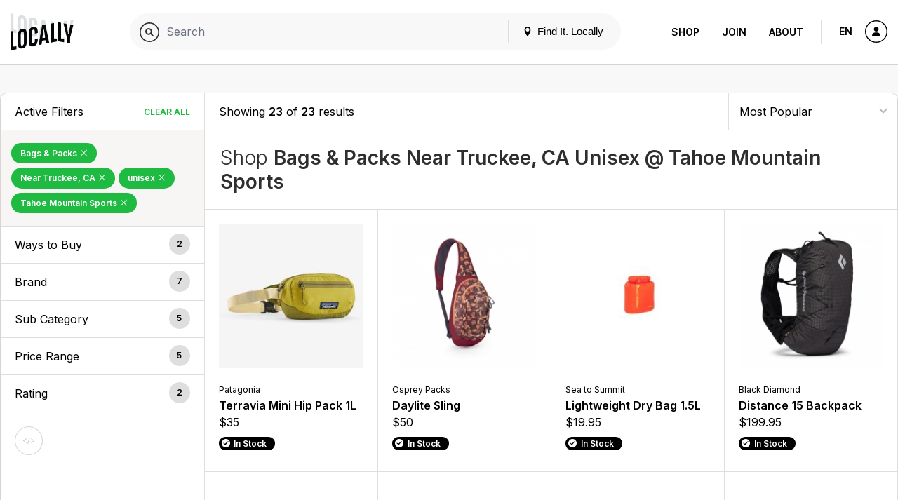

--- FILE ---
content_type: text/html; charset=UTF-8
request_url: https://tahoemountainsports.locally.com/search/all/activities/bags-and-packs?location=Truckee+CA&gender=unisex&store=322&sort=pop
body_size: 16938
content:
<!doctype html>
<html lang="en">

<head prefix="og: http://ogp.me/ns# article: http://ogp.me/ns/article# fb: http://ogp.me/ns/fb#">
  <title>Bags & Packs Near Truckee, CA Unisex @ Tahoe Mountain Sports - Products</title>
  <meta name="description" content="Products, brands and stores matching &quot;Bags &amp; Packs Near Truckee, CA unisex @ Tahoe Mountain Sports&quot;">
  <meta name="viewport" content="width=device-width, initial-scale=1, minimum-scale=1">
  <meta name="msvalidate.01" content="F3D40F171F81AA1D85550629BA7ECD55">
  <meta name="p:domain_verify" content="44131ef86dd85e6178b683dc06f41dd2">
  <meta name="alexaVerifyID" content="k5IyXxM0d1kPyHz5zxudfxYqEac">
  <meta name="fo-verify" content="04d18eaa-59c4-4614-8998-4d042a01e5e7">
        <meta name="google-site-verification" content="GFQ_r0_QoE2lZxKZUoT4Cp9aF_C1RfnMzd1sClsBktM">
        
  <meta charset="utf-8">
  <meta property="og:site_name" content="Tahoe Mountain Sports at Locally.com">
  <meta property="og:title" content="Bags &amp; Packs Near Truckee, CA Unisex @ Tahoe Mountain Sports - Products">
  <meta property="og:description" content="Products, brands and stores matching &quot;Bags &amp; Packs Near Truckee, CA unisex @ Tahoe Mountain Sports&quot;">
  <meta property="og:image" content="">
  <meta property="og:type" content="website">
  <meta property="og:url" content="https://tahoemountainsports.locally.com/search/all/activities/bags-and-packs">
  <meta property="fb:app_id" content="308370859327767">
      <link rel="shortcut icon" href="/img/favicon-v3.ico?vv1.3.635">
      
  
            <link href="//fonts.googleapis.com/css?family=Open+Sans:300,300i,400,400i,600,600i|Inter:300,300i,400,400i,600,600i&display=swap" rel="stylesheet">
          <link href="https://media2.locally.com/static/min/css/main.css?vv1.3.635" rel="stylesheet">
      
      
      <script src="//assets.locally.com/public/jquery/jquery-3.7.1.min.js"></script>
      <script src="//assets.locally.com/public/jquery/jquery-migrate-3.4.1.min.js"></script>
      <script src="https://media2.locally.com/static/min/js/main.js?vv1.3.635"></script>
  
      <script type="text/javascript">
              var IS_MOBILE = false;
              var IS_EMBEDDED = false;
              var EXT = "com";
              var USER_ID = false;
              var USER_LANG = "en-us";
          </script>
  
  
      <!-- Global site tag (gtag.js) - Google Analytics -->
<script async src="https://www.googletagmanager.com/gtag/js?id=UA-5154953-6"></script>
<script>
  window.dataLayer = window.dataLayer || [];
  function gtag(){dataLayer.push(arguments);}
  gtag('js', new Date());
  gtag('config', 'UA-5154953-6');
</script>

<meta name="google-site-verification" content="pE4c9yaBd33lxOEbfucVn-WFO4ovj6Xnno-lb1NKYWk" />

  
</head>

  <body class="main-body v3 lcly-v3 search-page page-800  ">
  <a href="#main" class="oblivion">Skip to main content</a>

  
  <div id="wrapper">

    
    
        
                  <header id="masthead" class="masthead v3-header">
  <div class="masthead-nav-wrapper">
    <div class="masthead-desktop-search-container masthead-search-container">
      <form action="/search/" method="get" class="masthead-search-form container">
        <label for="desktop-search" class="oblivion">Search for:</label>
        <input id="desktop-search" 
               placeholder="Search Locally.com" 
               autocomplete="off" 
               type="search" 
               name="q" 
               value="">
        <span type="submit" class="masthead-search-submit desktop-search-submit">
          <img alt="Search" src="/svg/search-v3.svg" />
        </span>
        <button type="submit" class="hide">SEARCH</button> 
        <!-- hidden submit button visible for screen readers to submit form -->
      </form>
    </div>

    <div class="container masthead-container">
      <div class="masthead-logo-search-container subdomain-masthead-logo-search-container">
                              <a href="/" class="masthead-logo">
              <img src="/img/locally-logo-2022.png" alt="Locally" />
            </a>
          </a>
                  
              </div>

              <div class="masthead-global-search-container">
          <div id="masthead_global_search" class="masthead-global-search">
            <div 
              id="masthead_autocomplete" 
              data-bind-context="int-global-search" 
              data-bind-initial-value=""
              data-bind-config='{"only_types":"retailer:brand_product,retailer:brand_alias_product,retailer:brand,retailer:brand_alias,retailer:category,retailer:brand_category,retailer:brand_alias_category,retailer:gender_category,retailer:gender_brand_category,retailer:gender_brand_alias_category,store,store_alias"}'
            >
              <script>
                
        if (!document.getElementById('masthead_autocomplete')) {
            {
                var lclyEmbedRoot = document.createElement('div');
                lclyEmbedRoot.setAttribute('id', 'masthead_autocomplete');
                document.body.appendChild(lclyEmbedRoot);
            }
        }

        if(typeof includeCss !== 'function') {
            function includeCss(cssFilePath) {
                var head  = document.getElementsByTagName('head')[0];
                var link  = document.createElement('link');
                link.rel  = 'stylesheet';
                link.type = 'text/css';
                link.href = cssFilePath;
                link.media = 'all';
                head.appendChild(link);
            }
        }
        
        if(typeof includeJs !== 'function') {
            function includeJs(jsFilePath, id) {
                var __lcly_script = document.getElementById(id);

                if (!__lcly_script) {
                    var js = document.createElement('script');
                    
                    js.id = id;
                    js.type = 'text/javascript';
                    js.src = jsFilePath;
                    js.async = true;
                    /* js.crossOrigin = true; */ /* For debugging ErrorBoundary in dev */
                
                    document.body.appendChild(js);
                }
            }
        }
        
        includeJs('https://frontend2.locally.com/autocomplete/main.js?ver=v1.3.635', '__lcly_script_autocomplete')

        
              </script>
              <script src="/js/int-global-typeahead.js"></script>
            </div>

            <div class="masthead-utility">
              <a href="#" id="masthead-nav-open" class="masthead-nav-open">Menu</a>
              <button id="open-modal-btn">
                <svg class="header-pin inline-block" version="1.1" xmlns="http://www.w3.org/2000/svg" width="12" height="12" viewBox="0 0 32 32">
                  <title>location</title>
                  <path d="M16 0c-5.523 0-10 4.477-10 10 0 10 10 22 10 22s10-12 10-22c0-5.523-4.477-10-10-10zM16 16c-3.314 0-6-2.686-6-6s2.686-6 6-6 6 2.686 6 6-2.686 6-6 6z"></path>
                </svg>
                Find It. Locally
              </button>
              <div class="masthead-mobile-search-container masthead-search-container">
                <form action="/search/" method="get" class="masthead-search-form">
                  <input id="mobile-search" placeholder="Search Locally.com"
                    autocomplete="off" type="search"  name="q"
                    value="">
                    <span type="submit" class="masthead-search-submit mobile-search-submit">
                      <img alt="Search" src="/svg/search-v3.svg" />
                    </span>
                </form>
              </div>
            </div>

            <div id="modal-backdrop" style="display: none;"></div>

            <div id="modal-container">
              <div class="modal-backdrop">
                <div class="modal-content">
                  <span class="hidden-span" aria-hidden="true">&#8203;</span>
                  <div id="switcher-modal">
                    <div class="modal-header">
                      <h4 id="modal-title">Update Your Location</h4>
                      <svg id="close-modal-btn" fill="none" viewBox="0 0 24 24" stroke="currentColor">
                        <path stroke-linecap="round" stroke-linejoin="round" stroke-width="1.5" d="M10 14l2-2m0 0l2-2m-2 2l-2-2m2 2l2 2m7-2a9 9 0 11-18 0 9 9 0 0118 0z"/>
                      </svg>
                    </div>
                    <div>
                      <div>
                        <div id="locationswitcher" data-use-my-location="Use My Location">
                          <!-- Location switcher content goes here -->
                          <script>
                            
        if (!document.getElementById('locationswitcher')) {
            {
                var lclyEmbedRoot = document.createElement('div');
                lclyEmbedRoot.setAttribute('id', 'locationswitcher');
                document.body.appendChild(lclyEmbedRoot);
            }
        }

        if(typeof includeCss !== 'function') {
            function includeCss(cssFilePath) {
                var head  = document.getElementsByTagName('head')[0];
                var link  = document.createElement('link');
                link.rel  = 'stylesheet';
                link.type = 'text/css';
                link.href = cssFilePath;
                link.media = 'all';
                head.appendChild(link);
            }
        }
        
        if(typeof includeJs !== 'function') {
            function includeJs(jsFilePath, id) {
                var __lcly_script = document.getElementById(id);

                if (!__lcly_script) {
                    var js = document.createElement('script');
                    
                    js.id = id;
                    js.type = 'text/javascript';
                    js.src = jsFilePath;
                    js.async = true;
                    /* js.crossOrigin = true; */ /* For debugging ErrorBoundary in dev */
                
                    document.body.appendChild(js);
                }
            }
        }
        
        includeJs('https://frontend2.locally.com/locationswitcher/main.js?ver=v1.3.635', '__lcly_script_locationswitcher')

        
                          </script>
                        </div>
                      </div>
                    </div>
                  </div>
                </div>
              </div>
            </div>
          </div>
        </div>
      
      <div class="masthead-center-wrapper">
        <div class="masthead-nav-action-container">
                      <nav id="desktop-navigation" class="navigation desktop-nav ">
              <span class="mobile-nav-close icon-close"></span>
                              <a href="/" class="nav-logo">
  <img src="/img/locally-logo-black.png" alt="Locally" />
</a>
<ul class="nav-list-top">
  <li class="nav-item">
        <div class="nav-item-header mobile-display active">
      <a href="/search">Shop</a>
    </div>
    <ul class="nav-list-inner">
      <li class="nav-item-inner "><a href="/search" class="nav-link">Your City</a></li>
              <li class="nav-item-inner "><a href="/brands" class="nav-link">Brands</a></li>
                  <li class="nav-item-inner active"><a href="/search" class="nav-link">Browse Products</a></li>
      <li class="nav-item-inner "><a href="/cities" class="nav-link">Other Cities</a></li>
    </ul>
  </li>
  <li class="nav-item">
    <div class="nav-item-header ">
      <a href="https://join.locally.com">Join</a>
    </div>
    <ul class="nav-list-inner">
      <li class="nav-item-inner"><a href="https://join.locally.com" class="nav-link">Learn More</a></li>
      <li class="nav-item-inner "><a href="/for/retailers" class="nav-link">Retailer Services</a></li>
      <li class="nav-item-inner "><a href="/for/brands" class="nav-link">Brand Services</a></li>
      <li class="nav-item-inner "><a href="https://join.locally.com/partners" class="nav-link">Partners</a></li>
      <li class="nav-item-inner "><a href="https://join.locally.com/tools/" class="nav-link">Tools</a></li>
    </ul>
  </li>
  <li class="nav-item">
    <div class="nav-item-header ">
      <a href="https://join.locally.com/about">About</a>
    </div>
    <ul class="nav-list-inner">
      <li class="nav-item-inner "><a href="https://join.locally.com/blog" class="nav-link">Blog</a></li>
      <li class="nav-item-inner "><a href="https://join.locally.com/about" class="nav-link">History</a></li>
      <li class="nav-item-inner "><a href="https://join.locally.com/stats" class="nav-link">Stats</a></li>
      <li class="nav-item-inner "><a href="https://join.locally.com/team" class="nav-link">Team</a></li>
    </ul>
  </li>
</ul>
                          </nav>
                  </div>

        <div class="masthead-action-btn-container">
          <a href="#" class="btn-action masthead-action-btn masthead-language-btn js-language-sidebar">
            EN
          </a>

          <a href="#" id="mobile-v3-nav-open" class="btn-action masthead-action-btn masthead-menu-btn">
            <img alt="Menu" src="/svg/menu-v3.svg" class="inline-svg" />
          </a>

                      <a href="/station" class="btn-action masthead-account-btn" data-dash-type="account">
              <img alt="Account" src="/svg/account-v3.svg" class="inline-svg" />
            </a>
          
                                                    </div>
      </div>
    </div>
  </div>

  </header>


<style>
</style>

<script>
  document.addEventListener('DOMContentLoaded', function() {
    const openModalBtn = document.getElementById('open-modal-btn');
    const closeModalBtn = document.getElementById('close-modal-btn');
    const modalBackdrop = document.getElementById('modal-backdrop');
    const modalContainer = document.getElementById('modal-container');
    const switcherModal = document.getElementById('switcher-modal');

    let showModal = false;

    function toggleModal() {
      showModal = !showModal;
      modalBackdrop.style.display = showModal ? 'block' : 'none';
      modalContainer.style.display = showModal ? 'block' : 'none';

      const retailerWrapper = document.getElementById('retailer-page-wrapper');

      if (showModal) {
        setTimeout(() => {
          modalBackdrop.style.opacity = '1';
          switcherModal.style.opacity = '1';
          switcherModal.style.transform = 'translateY(0) scale(1)';
          
          const locationSwitcherInput = document.getElementById('select-input');
          if (locationSwitcherInput) {
            locationSwitcherInput.focus();
            const keyboardEvent = new KeyboardEvent('keydown', {
              key: 'ArrowDown',
              bubbles: true,
            });
            locationSwitcherInput.dispatchEvent(keyboardEvent);
            document.body.style.overflow = 'hidden';
            if (retailerWrapper) {
              retailerWrapper.style.display = 'none';
            }
          }

        }, 10);
      } else {
        document.body.style.overflow = '';
        modalBackdrop.style.opacity = '0';
        switcherModal.style.opacity = '0';
        switcherModal.style.transform = 'translateY(4px) scale(0.95)';
        if (retailerWrapper) {
          retailerWrapper.style.display = '';
        }
        setTimeout(() => {
          modalBackdrop.style.display = 'none';
          modalContainer.style.display = 'none';
        }, 300);
      }
    }

    openModalBtn.addEventListener('click', toggleModal);
    closeModalBtn.addEventListener('click', toggleModal);

    document.addEventListener('keydown', function(event) {
      if (event.key === 'Escape' && showModal) {
        toggleModal();
      }
    });

    modalContainer.addEventListener('click', function(event) {
      if (event.target === modalContainer) {
        toggleModal();
      }
    });

    switcherModal.addEventListener('click', function(event) {
      event.stopPropagation();
    });
  });
</script>

          
    <div id="main" role="main" class="main-content native-content  ">
      

<div class="search-landing container">
  <div class="row">
    <div id="search-landing">
      <div class="cat-wrapper">
          <div class="cat-sidebar cat-sidebar-v3" id="cl_cat_sidebar">

    
      <div class="cat-active-filter-container">
      <header class="filter-header">
        <h3 class="filter-header-title h4">
          Active Filters
        </h3>
        <a tabindex="0" 
           aria-label="Clear All Filters" 
           href="/search/all/activities/depts?sort=pop" 
           class="filter-header-remove js-filter-remove-all">
             Clear All
        </a>
      </header>
      <div class="filter-section">
                                              <a aria-label="Remove Bags &amp;&nbsp;Packs Filter" 
                 tabindex="0" 
                 href="/search/all/activities/depts?location=Truckee+CA&amp;gender=unisex&amp;store=322&amp;sort=pop" 
                 class="filter-btn-remove ">
  
                Bags &amp;&nbsp;Packs

                                  <span class="active-filter-close icon-close"></span>
                              </a>
                                                        <a aria-label="Remove Near Truckee,&nbsp;CA Filter" 
                 tabindex="0" 
                 href="/search/all/activities/bags-and-packs?gender=unisex&amp;store=322&amp;sort=pop" 
                 class="filter-btn-remove ">
  
                Near Truckee,&nbsp;CA

                                  <span class="active-filter-close icon-close"></span>
                              </a>
                                                        <a aria-label="Remove unisex Filter" 
                 tabindex="0" 
                 href="/search/all/activities/bags-and-packs?location=Truckee+CA&amp;store=322&amp;sort=pop" 
                 class="filter-btn-remove ">
  
                unisex

                                  <span class="active-filter-close icon-close"></span>
                              </a>
                                                        <a aria-label="Remove Tahoe Mountain&nbsp;Sports Filter" 
                 tabindex="0" 
                 href="/search/all/activities/bags-and-packs?location=Truckee+CA&amp;gender=unisex&amp;sort=pop" 
                 class="filter-btn-remove ">
  
                Tahoe Mountain&nbsp;Sports

                                  <span class="active-filter-close icon-close"></span>
                              </a>
                        </div>
    </div>
  
  <a href="javascript:;" class="conv-mobile-filters-link conv-utility-link visible-xs">Filters</a>
    
  <div id="cat-filter-container-v3" class="cat-filter-container">
    <a href="#" class="filters-back-mobile nav-bar-back visible-xs"><span class="icon-back"></span>&nbsp;Back</a>
    
    
          <header role="button" tabindex="0" class="filter-header js-accordion-header accordion-header filter-group-ptps">
        <h3 id="ada-sidebar-filter-01" class="filter-header-title h4">Ways to Buy</h3><!-- need translation --> 
        <span class="filter-header-count">2</span>
      </header>
      <div class="filter-section js-accordion-body accordion-body filter-group-ptps">
        <ul class="radio-list js-ptp-list" aria-labelledby="ada-sidebar-filter-01">
                                    <li tabindex="0">
                <input tabindex="-1" type="radio" name="filter-type-ptp" id="filter-item-ptp-Buy Online, Pickup in Store-" data-url="/search/all/activities/bags-and-packs?location=Truckee+CA&gender=unisex&store=322&ptp=true&sort=pop" />
                <label for="filter-item-ptp-Buy Online, Pickup in Store-">
                                      <a href="/search/all/activities/bags-and-packs?location=Truckee+CA&gender=unisex&store=322&ptp=true&sort=pop" class="filter-label-link">Buy Online, Pickup in Store </a>
                                  </label>
              </li>
                                                <li tabindex="0">
                <input tabindex="-1" type="radio" name="filter-type-ptp" id="filter-item-ptp-Same Day Delivery-" data-url="/search/all/activities/bags-and-packs?location=Truckee+CA&gender=unisex&store=322&sdd=true&sort=pop" />
                <label for="filter-item-ptp-Same Day Delivery-">
                                      <a href="/search/all/activities/bags-and-packs?location=Truckee+CA&gender=unisex&store=322&sdd=true&sort=pop" class="filter-label-link">Same Day Delivery </a>
                                  </label>
              </li>
                              </ul>
      </div>
    
    
        
                            <header role="button" aria-label="Brand Filters" tabindex="0" class="filter-header js-accordion-header accordion-header filter-group-vendors">
          <h3 id="ada-sidebar-filter-vendors" class="filter-header-title h4">Brand</h3>
          <span class="filter-header-count">7</span>
        </header>
        <div class="filter-section js-accordion-body accordion-body filter-group-vendors">
          <ul class="radio-list" aria-labelledby="ada-sidebar-filter-vendors">
                                                                                          <li tabindex="0" >
                    <input tabindex="-1" type="radio" name="filter-type-Brand" id="filter-item-vendors-53-" data-url="/search/black-diamond/activities/bags-and-packs?location=Truckee+CA&gender=unisex&store=322&sort=pop" />
                    <label for="filter-item-vendors-53-">
                       
                        <a href="/search/black-diamond/activities/bags-and-packs?location=Truckee+CA&gender=unisex&store=322&sort=pop" class="filter-label-link">Black Diamond </a>
                                          </label>
                </li>
                                                                                                        <li tabindex="0" >
                    <input tabindex="-1" type="radio" name="filter-type-Brand" id="filter-item-vendors-56-" data-url="/search/deuter/activities/bags-and-packs?location=Truckee+CA&gender=unisex&store=322&sort=pop" />
                    <label for="filter-item-vendors-56-">
                       
                        <a href="/search/deuter/activities/bags-and-packs?location=Truckee+CA&gender=unisex&store=322&sort=pop" class="filter-label-link">Deuter </a>
                                          </label>
                </li>
                                                                                                        <li tabindex="0" >
                    <input tabindex="-1" type="radio" name="filter-type-Brand" id="filter-item-vendors-84-" data-url="/search/gregory/activities/bags-and-packs?location=Truckee+CA&gender=unisex&store=322&sort=pop" />
                    <label for="filter-item-vendors-84-">
                       
                        <a href="/search/gregory/activities/bags-and-packs?location=Truckee+CA&gender=unisex&store=322&sort=pop" class="filter-label-link">Gregory </a>
                                          </label>
                </li>
                                                                                                        <li tabindex="0" >
                    <input tabindex="-1" type="radio" name="filter-type-Brand" id="filter-item-vendors-92-" data-url="/search/nemo/activities/bags-and-packs?location=Truckee+CA&gender=unisex&store=322&sort=pop" />
                    <label for="filter-item-vendors-92-">
                       
                        <a href="/search/nemo/activities/bags-and-packs?location=Truckee+CA&gender=unisex&store=322&sort=pop" class="filter-label-link">NEMO </a>
                                          </label>
                </li>
                                                                                                        <li tabindex="0" >
                    <input tabindex="-1" type="radio" name="filter-type-Brand" id="filter-item-vendors-63-" data-url="/search/osprey-packs/activities/bags-and-packs?location=Truckee+CA&gender=unisex&store=322&sort=pop" />
                    <label for="filter-item-vendors-63-">
                       
                        <a href="/search/osprey-packs/activities/bags-and-packs?location=Truckee+CA&gender=unisex&store=322&sort=pop" class="filter-label-link">Osprey Packs </a>
                                          </label>
                </li>
                                                                                                        <li tabindex="0" >
                    <input tabindex="-1" type="radio" name="filter-type-Brand" id="filter-item-vendors-30-" data-url="/search/patagonia/activities/bags-and-packs?location=Truckee+CA&gender=unisex&store=322&sort=pop" />
                    <label for="filter-item-vendors-30-">
                       
                        <a href="/search/patagonia/activities/bags-and-packs?location=Truckee+CA&gender=unisex&store=322&sort=pop" class="filter-label-link">Patagonia </a>
                                          </label>
                </li>
                                                                                                        <li tabindex="0" >
                    <input tabindex="-1" type="radio" name="filter-type-Brand" id="filter-item-vendors-64-" data-url="/search/sea-to-summit/activities/bags-and-packs?location=Truckee+CA&gender=unisex&store=322&sort=pop" />
                    <label for="filter-item-vendors-64-">
                       
                        <a href="/search/sea-to-summit/activities/bags-and-packs?location=Truckee+CA&gender=unisex&store=322&sort=pop" class="filter-label-link">Sea to Summit </a>
                                          </label>
                </li>
                                    </ul>
        </div>
                                  <header role="button" aria-label="Sub Category Filters" tabindex="0" class="filter-header js-accordion-header accordion-header filter-group-level_3_categories">
          <h3 id="ada-sidebar-filter-level_3_categories" class="filter-header-title h4">Sub Category</h3>
          <span class="filter-header-count">5</span>
        </header>
        <div class="filter-section js-accordion-body accordion-body filter-group-level_3_categories">
          <ul class="radio-list" aria-labelledby="ada-sidebar-filter-level_3_categories">
                                                                                          <li tabindex="0" >
                    <input tabindex="-1" type="radio" name="filter-type-Sub Category" id="filter-item-level_3_categories-716-" data-url="/search/all/activities/storage-bags-and-boxes?location=Truckee+CA&gender=unisex&store=322&sort=pop" />
                    <label for="filter-item-level_3_categories-716-">
                       
                        <a href="/search/all/activities/storage-bags-and-boxes?location=Truckee+CA&gender=unisex&store=322&sort=pop" class="filter-label-link">Storage Bags & Boxes </a>
                                          </label>
                </li>
                                                                                                        <li tabindex="0" >
                    <input tabindex="-1" type="radio" name="filter-type-Sub Category" id="filter-item-level_3_categories-718-" data-url="/search/all/activities/dry-bags?location=Truckee+CA&gender=unisex&store=322&sort=pop" />
                    <label for="filter-item-level_3_categories-718-">
                       
                        <a href="/search/all/activities/dry-bags?location=Truckee+CA&gender=unisex&store=322&sort=pop" class="filter-label-link">Dry Bags </a>
                                          </label>
                </li>
                                                                                                        <li tabindex="0" >
                    <input tabindex="-1" type="radio" name="filter-type-Sub Category" id="filter-item-level_3_categories-713-" data-url="/search/all/activities/pack-accessories?location=Truckee+CA&gender=unisex&store=322&sort=pop" />
                    <label for="filter-item-level_3_categories-713-">
                       
                        <a href="/search/all/activities/pack-accessories?location=Truckee+CA&gender=unisex&store=322&sort=pop" class="filter-label-link">Pack Accessories </a>
                                          </label>
                </li>
                                                                                                        <li tabindex="0" >
                    <input tabindex="-1" type="radio" name="filter-type-Sub Category" id="filter-item-level_3_categories-820-" data-url="/search/all/activities/day-packs-bookbags?location=Truckee+CA&gender=unisex&store=322&sort=pop" />
                    <label for="filter-item-level_3_categories-820-">
                       
                        <a href="/search/all/activities/day-packs-bookbags?location=Truckee+CA&gender=unisex&store=322&sort=pop" class="filter-label-link">Day Packs / Bookbags </a>
                                          </label>
                </li>
                                                                                                        <li tabindex="0" >
                    <input tabindex="-1" type="radio" name="filter-type-Sub Category" id="filter-item-level_3_categories-834-" data-url="/search/all/activities/waist-packs?location=Truckee+CA&gender=unisex&store=322&sort=pop" />
                    <label for="filter-item-level_3_categories-834-">
                       
                        <a href="/search/all/activities/waist-packs?location=Truckee+CA&gender=unisex&store=322&sort=pop" class="filter-label-link">Waist Packs </a>
                                          </label>
                </li>
                                    </ul>
        </div>
                    
    
          <header role="button" aria-label="Price Range Filters" tabindex="0" class="filter-header js-accordion-header accordion-header filter-group-prices">
        <h3 id="ada-sidebar-filter-3" class="filter-header-title h4">Price Range</h3>
        <span class="filter-header-count">5</span>
      </header>
      <div class="filter-section js-accordion-body accordion-body filter-group-prices">
        <ul class="radio-list" aria-labelledby="ada-sidebar-filter-3">
                                    <li tabindex="0">
                <input tabindex="-1" type="radio" name="filter-type-price" id="filter-item-price-0-25-usd-" data-url="/search/all/activities/bags-and-packs?price=%240-%2425-USD&location=Truckee+CA&gender=unisex&store=322&sort=pop" />
                <label for="filter-item-price-0-25-usd-">
                                  <a href="/search/all/activities/bags-and-packs?price=%240-%2425-USD&location=Truckee+CA&gender=unisex&store=322&sort=pop" class="filter-label-link">$0 - $25 USD </a>
                                </label>
              </li>
                                                <li tabindex="0">
                <input tabindex="-1" type="radio" name="filter-type-price" id="filter-item-price-25-50-usd-" data-url="/search/all/activities/bags-and-packs?price=%2425-%2450-USD&location=Truckee+CA&gender=unisex&store=322&sort=pop" />
                <label for="filter-item-price-25-50-usd-">
                                  <a href="/search/all/activities/bags-and-packs?price=%2425-%2450-USD&location=Truckee+CA&gender=unisex&store=322&sort=pop" class="filter-label-link">$25 - $50 USD </a>
                                </label>
              </li>
                                                <li tabindex="0">
                <input tabindex="-1" type="radio" name="filter-type-price" id="filter-item-price-50-75-usd-" data-url="/search/all/activities/bags-and-packs?price=%2450-%2475-USD&location=Truckee+CA&gender=unisex&store=322&sort=pop" />
                <label for="filter-item-price-50-75-usd-">
                                  <a href="/search/all/activities/bags-and-packs?price=%2450-%2475-USD&location=Truckee+CA&gender=unisex&store=322&sort=pop" class="filter-label-link">$50 - $75 USD </a>
                                </label>
              </li>
                                                <li tabindex="0">
                <input tabindex="-1" type="radio" name="filter-type-price" id="filter-item-price-75-100-usd-" data-url="/search/all/activities/bags-and-packs?price=%2475-%24100-USD&location=Truckee+CA&gender=unisex&store=322&sort=pop" />
                <label for="filter-item-price-75-100-usd-">
                                  <a href="/search/all/activities/bags-and-packs?price=%2475-%24100-USD&location=Truckee+CA&gender=unisex&store=322&sort=pop" class="filter-label-link">$75 - $100 USD </a>
                                </label>
              </li>
                                                <li tabindex="0">
                <input tabindex="-1" type="radio" name="filter-type-price" id="filter-item-price-150-200-usd-" data-url="/search/all/activities/bags-and-packs?price=%24150-%24200-USD&location=Truckee+CA&gender=unisex&store=322&sort=pop" />
                <label for="filter-item-price-150-200-usd-">
                                  <a href="/search/all/activities/bags-and-packs?price=%24150-%24200-USD&location=Truckee+CA&gender=unisex&store=322&sort=pop" class="filter-label-link">$150 - $200 USD </a>
                                </label>
              </li>
                              </ul>
      </div>
              <header role="button" aria-label="Rating Filters" tabindex="0" class="filter-header js-accordion-header accordion-header filter-group-ratings">
        <h3 id="ada-sidebar-filter-4" class="filter-header-title h4">Rating</h3>
        <span class="filter-header-count">2</span>
      </header>
      <div class="filter-section js-accordion-body accordion-body filter-group-ratings">
        <ul class="radio-list" aria-labelledby="ada-sidebar-filter-4">
                                    <li tabindex="0">
                <input tabindex="-1" type="radio" name="filter-type-price" id="filter-item-rating-0-star-and-up-" data-url="/search/all/activities/bags-and-packs?location=Truckee+CA&rating=0+star+and+up&gender=unisex&store=322&sort=pop" />
                <label for="filter-item-rating-0-star-and-up-">
                                      <a href="/search/all/activities/bags-and-packs?location=Truckee+CA&rating=0+star+and+up&gender=unisex&store=322&sort=pop" class="filter-label-link">0 star and up </a>
                                  </label>
              </li>
                                                <li tabindex="0">
                <input tabindex="-1" type="radio" name="filter-type-price" id="filter-item-rating-4-stars-and-up-" data-url="/search/all/activities/bags-and-packs?location=Truckee+CA&rating=4+stars+and+up&gender=unisex&store=322&sort=pop" />
                <label for="filter-item-rating-4-stars-and-up-">
                                      <a href="/search/all/activities/bags-and-packs?location=Truckee+CA&rating=4+stars+and+up&gender=unisex&store=322&sort=pop" class="filter-label-link">4 stars and up </a>
                                  </label>
              </li>
                              </ul>
      </div>
    
    
      </div>

      <div class="clp-actions">
      <a href="#" class="btn-action social-action-btn tooltip js-embed-opener"  data-tooltip="Embed This">
          <img src="https://assets.locally.com/public/svg/dev.svg" alt="Embed This" class="inline-svg icon-svg" />
        </a>
    </div>
  </div>
          <div class="cat-results product-thumb-grid">
    <div class="cat-utility-bar">
      <div class="cat-utility-count">
         
                    Showing <span class="cat-display-count">23</span> of <strong>23</strong> results
              </div>
      <select tabindex="0" aria-label="Sort By" class="cat-utility-sort">
                  <option selected value="/search/all/activities/bags-and-packs?location=Truckee+CA&gender=unisex&store=322&sort=pop">
            Most Popular
          </option>
                      <option  value="/search/all/activities/bags-and-packs?location=Truckee+CA&gender=unisex&store=322&sort=rating">
            Average Customer Rating
            </option>
                    <option  value="/search/all/activities/bags-and-packs?location=Truckee+CA&gender=unisex&store=322&sort=all">
            Sort by Relevance
          </option>
          <option  value="/search/all/activities/bags-and-packs?location=Truckee+CA&gender=unisex&store=322&sort=price-low-to-high">
            Price Lowest to Highest
          </option>
          <option  value="/search/all/activities/bags-and-packs?location=Truckee+CA&gender=unisex&store=322&sort=price-high-to-low">
            Price Highest to Lowest
          </option>
              </select>
    </div>
    <header class="cat-results-header">
      <h2><span>Shop </span><strong>Bags &amp; Packs Near Truckee, CA Unisex @ Tahoe Mountain Sports</strong></h2>
          </header>
    <div class="cat-product-thumb-container">
      <a tabindex="0" href="/product/2166949/patagonia-terravia-mini-hip-pack-1l?location=Truckee+CA&store=322&sort=pop" 
       class="product-thumb " 
       data-product-name="PATAGONIA - Terravia Mini Hip Pack 1L" 
        
       data-product-style="49448"
       data-switchlive-style="49448"       
       data-switchlive-product-id="2166949"       
       data-switchlive-upc=""       
       data-switchlive-store-id=""
       data-switchlive-vendor-id=""
       data-switchlive-store-name=""    
       data-switchlive-store-address="" 
       data-switchlive="true"
       data-switchlive-mode="auto"
       data-switchlive-id-LLP="64"
       data-switchlive-id-PL="38"
       data-switchlive-id-SL="63"
       data-switchlive-impression="true"
       data-switchlive-impression-id-LLP="62"
       data-switchlive-impression-id-PL="48"
       data-switchlive-impression-id-SL="61">
      <div class="product-thumb-img-wrapper">
        <img src="https://media.locally.com/images/spec-220x220/lcly-85e6ab3c97a97ce440c9a835186188bb.jpg" class="product-thumb-img" alt="Terravia Mini Hip Pack 1L by Patagonia in Truckee CA" />
      </div>
      <div class="product-thumb-contents">
        <div class="product-thumb-label">PATAGONIA</div>
        <div class="product-thumb-label v3 hide">Patagonia</div>
        <h5 class="product-thumb-title">Terravia Mini Hip Pack 1L</h5>

        
        <div class="product-thumb-price dl-price">
          $35
		<em></em>
        </div>
                  <div class="status-message success">In Stock</div>
              </div>
    </a>

    
        

    <a tabindex="0" href="/product/2080384/osprey-packs-daylite-sling?location=Truckee+CA&store=322&sort=pop" 
       class="product-thumb " 
       data-product-name="OSPREY PACKS - Daylite Sling" 
        
       data-product-style="Daylite Sling"
       data-switchlive-style="Daylite Sling"       
       data-switchlive-product-id="2080384"       
       data-switchlive-upc=""       
       data-switchlive-store-id=""
       data-switchlive-vendor-id=""
       data-switchlive-store-name=""    
       data-switchlive-store-address="" 
       data-switchlive="true"
       data-switchlive-mode="auto"
       data-switchlive-id-LLP="64"
       data-switchlive-id-PL="38"
       data-switchlive-id-SL="63"
       data-switchlive-impression="true"
       data-switchlive-impression-id-LLP="62"
       data-switchlive-impression-id-PL="48"
       data-switchlive-impression-id-SL="61">
      <div class="product-thumb-img-wrapper">
        <img src="https://media2.locally.com/spec-220x220/63-2080384-29563795-image-2240652.jpg" class="product-thumb-img" alt="Daylite Sling by Osprey Packs in Truckee CA" />
      </div>
      <div class="product-thumb-contents">
        <div class="product-thumb-label">OSPREY PACKS</div>
        <div class="product-thumb-label v3 hide">Osprey Packs</div>
        <h5 class="product-thumb-title">Daylite Sling</h5>

        
        <div class="product-thumb-price dl-price">
          $50
		<em></em>
        </div>
                  <div class="status-message success">In Stock</div>
              </div>
    </a>

    
        

    <a tabindex="0" href="/product/1480625/sea-to-summit-lightweight-dry-bag-15l?location=Truckee+CA&store=322&sort=pop" 
       class="product-thumb " 
       data-product-name="SEA TO SUMMIT - Lightweight Dry Bag 1.5L" 
        
       data-product-style="A4001"
       data-switchlive-style="A4001"       
       data-switchlive-product-id="1480625"       
       data-switchlive-upc=""       
       data-switchlive-store-id=""
       data-switchlive-vendor-id=""
       data-switchlive-store-name=""    
       data-switchlive-store-address="" 
       data-switchlive="true"
       data-switchlive-mode="auto"
       data-switchlive-id-LLP="64"
       data-switchlive-id-PL="38"
       data-switchlive-id-SL="63"
       data-switchlive-impression="true"
       data-switchlive-impression-id-LLP="62"
       data-switchlive-impression-id-PL="48"
       data-switchlive-impression-id-SL="61">
      <div class="product-thumb-img-wrapper">
        <img src="https://media.locally.com/images/spec-220x220/lcly-c51846066e7933e807491d2b4891263f.jpg" class="product-thumb-img" alt="Lightweight Dry Bag 1.5L by Sea to Summit in Truckee CA" />
      </div>
      <div class="product-thumb-contents">
        <div class="product-thumb-label">SEA TO SUMMIT</div>
        <div class="product-thumb-label v3 hide">Sea to Summit</div>
        <h5 class="product-thumb-title">Lightweight Dry Bag 1.5L</h5>

        
        <div class="product-thumb-price dl-price">
          $19.95
		<em></em>
        </div>
                  <div class="status-message success">In Stock</div>
              </div>
    </a>

    
        

    <a tabindex="0" href="/product/2032607/black-diamond-distance-15-backpack?location=Truckee+CA&store=322&sort=pop" 
       class="product-thumb " 
       data-product-name="BLACK DIAMOND - Distance 15 Backpack" 
        
       data-product-style="680005"
       data-switchlive-style="680005"       
       data-switchlive-product-id="2032607"       
       data-switchlive-upc=""       
       data-switchlive-store-id=""
       data-switchlive-vendor-id=""
       data-switchlive-store-name=""    
       data-switchlive-store-address="" 
       data-switchlive="true"
       data-switchlive-mode="auto"
       data-switchlive-id-LLP="64"
       data-switchlive-id-PL="38"
       data-switchlive-id-SL="63"
       data-switchlive-impression="true"
       data-switchlive-impression-id-LLP="62"
       data-switchlive-impression-id-PL="48"
       data-switchlive-impression-id-SL="61">
      <div class="product-thumb-img-wrapper">
        <img src="https://media2.locally.com/spec-220x220/53-2032607-26157283-image-2185052.jpg" class="product-thumb-img" alt="Distance 15 Backpack by Black Diamond in Truckee CA" />
      </div>
      <div class="product-thumb-contents">
        <div class="product-thumb-label">BLACK DIAMOND</div>
        <div class="product-thumb-label v3 hide">Black Diamond</div>
        <h5 class="product-thumb-title">Distance 15 Backpack</h5>

        
        <div class="product-thumb-price dl-price">
          $199.95
		<em></em>
        </div>
                  <div class="status-message success">In Stock</div>
              </div>
    </a>

    
        

    <a tabindex="0" href="/product/1709019/osprey-packs-ultralight-stuff-waist-pack?location=Truckee+CA&store=322&sort=pop" 
       class="product-thumb " 
       data-product-name="OSPREY PACKS - Ultralight Stuff Waist Pack" 
        
       data-product-style="ULSTUFFWAST1S23"
       data-switchlive-style="ULSTUFFWAST1S23"       
       data-switchlive-product-id="1709019"       
       data-switchlive-upc=""       
       data-switchlive-store-id=""
       data-switchlive-vendor-id=""
       data-switchlive-store-name=""    
       data-switchlive-store-address="" 
       data-switchlive="true"
       data-switchlive-mode="auto"
       data-switchlive-id-LLP="64"
       data-switchlive-id-PL="38"
       data-switchlive-id-SL="63"
       data-switchlive-impression="true"
       data-switchlive-impression-id-LLP="62"
       data-switchlive-impression-id-PL="48"
       data-switchlive-impression-id-SL="61">
      <div class="product-thumb-img-wrapper">
        <img src="https://media.locally.com/images/spec-220x220/lcly-bb9c73de50748148680d6e397df46e58.jpg" class="product-thumb-img" alt="Ultralight Stuff Waist Pack by Osprey Packs in Truckee CA" />
      </div>
      <div class="product-thumb-contents">
        <div class="product-thumb-label">OSPREY PACKS</div>
        <div class="product-thumb-label v3 hide">Osprey Packs</div>
        <h5 class="product-thumb-title">Ultralight Stuff Waist Pack</h5>

        
        <div class="product-thumb-price dl-price">
          $30
		<em></em>
        </div>
                  <div class="status-message success">In Stock</div>
              </div>
    </a>

    
        

    <a tabindex="0" href="/product/1480679/sea-to-summit-hydraulic-packing-cube-set-multi-3-piece-1-xs-green-1-small-red-1-medium-black?location=Truckee+CA&store=322&sort=pop" 
       class="product-thumb " 
       data-product-name="SEA TO SUMMIT - Hydraulic Packing Cube Set Multi 3-Piece [1] XS Green, [1] Small Red, [1] Medium Black" 
        
       data-product-style="A4280"
       data-switchlive-style="A4280"       
       data-switchlive-product-id="1480679"       
       data-switchlive-upc=""       
       data-switchlive-store-id=""
       data-switchlive-vendor-id=""
       data-switchlive-store-name=""    
       data-switchlive-store-address="" 
       data-switchlive="true"
       data-switchlive-mode="auto"
       data-switchlive-id-LLP="64"
       data-switchlive-id-PL="38"
       data-switchlive-id-SL="63"
       data-switchlive-impression="true"
       data-switchlive-impression-id-LLP="62"
       data-switchlive-impression-id-PL="48"
       data-switchlive-impression-id-SL="61">
      <div class="product-thumb-img-wrapper">
        <img src="https://media.locally.com/images/spec-220x220/lcly-9d727f1cfbd7dde1da337f1f9c294e49.jpg" class="product-thumb-img" alt="Hydraulic Packing Cube Set Multi 3-Piece [1] XS Green, [1] Small Red, [1] Medium Black by Sea to Summit in Truckee CA" />
      </div>
      <div class="product-thumb-contents">
        <div class="product-thumb-label">SEA TO SUMMIT</div>
        <div class="product-thumb-label v3 hide">Sea to Summit</div>
        <h5 class="product-thumb-title">Hydraulic Packing Cube Set Multi 3-Piece [1] XS Green, [1] Small Red, [1] Medium Black</h5>

        
        <div class="product-thumb-price dl-price">
          $89.95
		<em></em>
        </div>
                  <div class="status-message success">In Stock</div>
              </div>
    </a>

    
        

    <a tabindex="0" href="/product/1708996/osprey-packs-pack-pocket-padded?location=Truckee+CA&store=322&sort=pop" 
       class="product-thumb " 
       data-product-name="OSPREY PACKS - Pack Pocket | Padded" 
        
       data-product-style="POCKETPDS23"
       data-switchlive-style="POCKETPDS23"       
       data-switchlive-product-id="1708996"       
       data-switchlive-upc=""       
       data-switchlive-store-id=""
       data-switchlive-vendor-id=""
       data-switchlive-store-name=""    
       data-switchlive-store-address="" 
       data-switchlive="true"
       data-switchlive-mode="auto"
       data-switchlive-id-LLP="64"
       data-switchlive-id-PL="38"
       data-switchlive-id-SL="63"
       data-switchlive-impression="true"
       data-switchlive-impression-id-LLP="62"
       data-switchlive-impression-id-PL="48"
       data-switchlive-impression-id-SL="61">
      <div class="product-thumb-img-wrapper">
        <img src="https://media.locally.com/images/spec-220x220/lcly-ab30a59a308acde4c1e08da6c76fa416.jpg" class="product-thumb-img" alt="Pack Pocket | Padded by Osprey Packs in Truckee CA" />
      </div>
      <div class="product-thumb-contents">
        <div class="product-thumb-label">OSPREY PACKS</div>
        <div class="product-thumb-label v3 hide">Osprey Packs</div>
        <h5 class="product-thumb-title">Pack Pocket | Padded</h5>

        
        <div class="product-thumb-price dl-price">
          $25
		<em></em>
        </div>
                  <div class="status-message success">In Stock</div>
              </div>
    </a>

    
        

    <a tabindex="0" href="/product/1480628/sea-to-summit-lightweight-dry-bag-8l?location=Truckee+CA&store=322&sort=pop" 
       class="product-thumb " 
       data-product-name="SEA TO SUMMIT - Lightweight Dry Bag 8L" 
        
       data-product-style="A4004"
       data-switchlive-style="A4004"       
       data-switchlive-product-id="1480628"       
       data-switchlive-upc=""       
       data-switchlive-store-id=""
       data-switchlive-vendor-id=""
       data-switchlive-store-name=""    
       data-switchlive-store-address="" 
       data-switchlive="true"
       data-switchlive-mode="auto"
       data-switchlive-id-LLP="64"
       data-switchlive-id-PL="38"
       data-switchlive-id-SL="63"
       data-switchlive-impression="true"
       data-switchlive-impression-id-LLP="62"
       data-switchlive-impression-id-PL="48"
       data-switchlive-impression-id-SL="61">
      <div class="product-thumb-img-wrapper">
        <img src="https://media.locally.com/images/spec-220x220/lcly-a02f9c6f4615eff7ec0db25fbcae5277.jpg" class="product-thumb-img" alt="Lightweight Dry Bag 8L by Sea to Summit in Truckee CA" />
      </div>
      <div class="product-thumb-contents">
        <div class="product-thumb-label">SEA TO SUMMIT</div>
        <div class="product-thumb-label v3 hide">Sea to Summit</div>
        <h5 class="product-thumb-title">Lightweight Dry Bag 8L</h5>

        
        <div class="product-thumb-price dl-price">
          $29.95
		<em></em>
        </div>
                  <div class="status-message success">In Stock</div>
              </div>
    </a>

    
        

    <a tabindex="0" href="/product/1875036/nemo-vantage-26l-endless-promise-everyday-adventure-daypack?location=Truckee+CA&store=322&sort=pop" 
       class="product-thumb " 
       data-product-name="NEMO - Vantage 26L Endless Promise Everyday Adventure Daypack" 
        
       data-product-style="Vantage 26L Endless Promise"
       data-switchlive-style="Vantage 26L Endless Promise"       
       data-switchlive-product-id="1875036"       
       data-switchlive-upc=""       
       data-switchlive-store-id=""
       data-switchlive-vendor-id=""
       data-switchlive-store-name=""    
       data-switchlive-store-address="" 
       data-switchlive="true"
       data-switchlive-mode="auto"
       data-switchlive-id-LLP="64"
       data-switchlive-id-PL="38"
       data-switchlive-id-SL="63"
       data-switchlive-impression="true"
       data-switchlive-impression-id-LLP="62"
       data-switchlive-impression-id-PL="48"
       data-switchlive-impression-id-SL="61">
      <div class="product-thumb-img-wrapper">
        <img src="https://media.locally.com/images/spec-220x220/lcly-cec70285fae4ab903115cddf663235d5.jpg" class="product-thumb-img" alt="Vantage 26L Endless Promise Everyday Adventure Daypack by NEMO in Truckee CA" />
      </div>
      <div class="product-thumb-contents">
        <div class="product-thumb-label">NEMO</div>
        <div class="product-thumb-label v3 hide">NEMO</div>
        <h5 class="product-thumb-title">Vantage 26L Endless Promise Everyday Adventure Daypack</h5>

        
        <div class="product-thumb-price dl-price">
          $199.95
		<em></em>
        </div>
                  <div class="status-message success">In Stock</div>
              </div>
    </a>

    
        

    <a tabindex="0" href="/product/1480629/sea-to-summit-lightweight-dry-bag-13l?location=Truckee+CA&store=322&sort=pop" 
       class="product-thumb " 
       data-product-name="SEA TO SUMMIT - Lightweight Dry Bag 13L" 
        
       data-product-style="A4005"
       data-switchlive-style="A4005"       
       data-switchlive-product-id="1480629"       
       data-switchlive-upc=""       
       data-switchlive-store-id=""
       data-switchlive-vendor-id=""
       data-switchlive-store-name=""    
       data-switchlive-store-address="" 
       data-switchlive="true"
       data-switchlive-mode="auto"
       data-switchlive-id-LLP="64"
       data-switchlive-id-PL="38"
       data-switchlive-id-SL="63"
       data-switchlive-impression="true"
       data-switchlive-impression-id-LLP="62"
       data-switchlive-impression-id-PL="48"
       data-switchlive-impression-id-SL="61">
      <div class="product-thumb-img-wrapper">
        <img src="https://media.locally.com/images/spec-220x220/lcly-76841d4933ad6ec62b72a0b3f59af1ec.jpg" class="product-thumb-img" alt="Lightweight Dry Bag 13L by Sea to Summit in Truckee CA" />
      </div>
      <div class="product-thumb-contents">
        <div class="product-thumb-label">SEA TO SUMMIT</div>
        <div class="product-thumb-label v3 hide">Sea to Summit</div>
        <h5 class="product-thumb-title">Lightweight Dry Bag 13L</h5>

        
        <div class="product-thumb-price dl-price">
          $32.95
		<em></em>
        </div>
                  <div class="status-message success">In Stock</div>
              </div>
    </a>

    
        

    <a tabindex="0" href="/product/1480627/sea-to-summit-lightweight-dry-bag-5l?location=Truckee+CA&store=322&sort=pop" 
       class="product-thumb " 
       data-product-name="SEA TO SUMMIT - Lightweight Dry Bag 5L" 
        
       data-product-style="A4003"
       data-switchlive-style="A4003"       
       data-switchlive-product-id="1480627"       
       data-switchlive-upc=""       
       data-switchlive-store-id=""
       data-switchlive-vendor-id=""
       data-switchlive-store-name=""    
       data-switchlive-store-address="" 
       data-switchlive="true"
       data-switchlive-mode="auto"
       data-switchlive-id-LLP="64"
       data-switchlive-id-PL="38"
       data-switchlive-id-SL="63"
       data-switchlive-impression="true"
       data-switchlive-impression-id-LLP="62"
       data-switchlive-impression-id-PL="48"
       data-switchlive-impression-id-SL="61">
      <div class="product-thumb-img-wrapper">
        <img src="https://media.locally.com/images/spec-220x220/lcly-25eda767a0eec284dafb4be854318489.jpg" class="product-thumb-img" alt="Lightweight Dry Bag 5L by Sea to Summit in Truckee CA" />
      </div>
      <div class="product-thumb-contents">
        <div class="product-thumb-label">SEA TO SUMMIT</div>
        <div class="product-thumb-label v3 hide">Sea to Summit</div>
        <h5 class="product-thumb-title">Lightweight Dry Bag 5L</h5>

        
        <div class="product-thumb-price dl-price">
          $24.95
		<em></em>
        </div>
                  <div class="status-message success">In Stock</div>
              </div>
    </a>

    
        

    <a tabindex="0" href="/product/1480698/sea-to-summit-ultra-sil-compression-sack-35l?location=Truckee+CA&store=322&sort=pop" 
       class="product-thumb " 
       data-product-name="SEA TO SUMMIT - Ultra-Sil Compression Sack 35L" 
        
       data-product-style="A4535"
       data-switchlive-style="A4535"       
       data-switchlive-product-id="1480698"       
       data-switchlive-upc=""       
       data-switchlive-store-id=""
       data-switchlive-vendor-id=""
       data-switchlive-store-name=""    
       data-switchlive-store-address="" 
       data-switchlive="true"
       data-switchlive-mode="auto"
       data-switchlive-id-LLP="64"
       data-switchlive-id-PL="38"
       data-switchlive-id-SL="63"
       data-switchlive-impression="true"
       data-switchlive-impression-id-LLP="62"
       data-switchlive-impression-id-PL="48"
       data-switchlive-impression-id-SL="61">
      <div class="product-thumb-img-wrapper">
        <img src="https://media.locally.com/images/spec-220x220/lcly-904d1c4dc2957373f65430c5322221dd.jpg" class="product-thumb-img" alt="Ultra-Sil Compression Sack 35L by Sea to Summit in Truckee CA" />
      </div>
      <div class="product-thumb-contents">
        <div class="product-thumb-label">SEA TO SUMMIT</div>
        <div class="product-thumb-label v3 hide">Sea to Summit</div>
        <h5 class="product-thumb-title">Ultra-Sil Compression Sack 35L</h5>

        
        <div class="product-thumb-price dl-price">
          $54.95
		<em></em>
        </div>
                  <div class="status-message success">In Stock</div>
              </div>
    </a>

    
        

    <a tabindex="0" href="/product/1480697/sea-to-summit-ultra-sil-compression-sack-20l?location=Truckee+CA&store=322&sort=pop" 
       class="product-thumb " 
       data-product-name="SEA TO SUMMIT - Ultra-Sil Compression Sack 20L" 
        
       data-product-style="A4534"
       data-switchlive-style="A4534"       
       data-switchlive-product-id="1480697"       
       data-switchlive-upc=""       
       data-switchlive-store-id=""
       data-switchlive-vendor-id=""
       data-switchlive-store-name=""    
       data-switchlive-store-address="" 
       data-switchlive="true"
       data-switchlive-mode="auto"
       data-switchlive-id-LLP="64"
       data-switchlive-id-PL="38"
       data-switchlive-id-SL="63"
       data-switchlive-impression="true"
       data-switchlive-impression-id-LLP="62"
       data-switchlive-impression-id-PL="48"
       data-switchlive-impression-id-SL="61">
      <div class="product-thumb-img-wrapper">
        <img src="https://media.locally.com/images/spec-220x220/lcly-22260a335d1b75c32108b6d69ea8645a.jpg" class="product-thumb-img" alt="Ultra-Sil Compression Sack 20L by Sea to Summit in Truckee CA" />
      </div>
      <div class="product-thumb-contents">
        <div class="product-thumb-label">SEA TO SUMMIT</div>
        <div class="product-thumb-label v3 hide">Sea to Summit</div>
        <h5 class="product-thumb-title">Ultra-Sil Compression Sack 20L</h5>

        
        <div class="product-thumb-price dl-price">
          $49.95
		<em></em>
        </div>
                  <div class="status-message success">In Stock</div>
              </div>
    </a>

    
        

    <a tabindex="0" href="/product/1480701/sea-to-summit-ultra-sil-stuff-sack-5l?location=Truckee+CA&store=322&sort=pop" 
       class="product-thumb " 
       data-product-name="SEA TO SUMMIT - Ultra-Sil Stuff Sack 5L" 
        
       data-product-style="A4543"
       data-switchlive-style="A4543"       
       data-switchlive-product-id="1480701"       
       data-switchlive-upc=""       
       data-switchlive-store-id=""
       data-switchlive-vendor-id=""
       data-switchlive-store-name=""    
       data-switchlive-store-address="" 
       data-switchlive="true"
       data-switchlive-mode="auto"
       data-switchlive-id-LLP="64"
       data-switchlive-id-PL="38"
       data-switchlive-id-SL="63"
       data-switchlive-impression="true"
       data-switchlive-impression-id-LLP="62"
       data-switchlive-impression-id-PL="48"
       data-switchlive-impression-id-SL="61">
      <div class="product-thumb-img-wrapper">
        <img src="https://media.locally.com/images/spec-220x220/lcly-bc1d166f096f865e0a34f017543b9384.jpg" class="product-thumb-img" alt="Ultra-Sil Stuff Sack 5L by Sea to Summit in Truckee CA" />
      </div>
      <div class="product-thumb-contents">
        <div class="product-thumb-label">SEA TO SUMMIT</div>
        <div class="product-thumb-label v3 hide">Sea to Summit</div>
        <h5 class="product-thumb-title">Ultra-Sil Stuff Sack 5L</h5>

        
        <div class="product-thumb-price dl-price">
          $22.95
		<em></em>
        </div>
                  <div class="status-message success">In Stock</div>
              </div>
    </a>

    
        

    <a tabindex="0" href="/product/248024/sea-to-summit-acc-straps-w-hook-release-pair-10-mm-38-webbing?location=Truckee+CA&store=322&sort=pop" 
       class="product-thumb " 
       data-product-name="SEA TO SUMMIT - Acc. Straps w hook release (pair) 10 mm / 3/8&quot; webbing " 
        
       data-product-style="845"
       data-switchlive-style="845"       
       data-switchlive-product-id="248024"       
       data-switchlive-upc=""       
       data-switchlive-store-id=""
       data-switchlive-vendor-id=""
       data-switchlive-store-name=""    
       data-switchlive-store-address="" 
       data-switchlive="true"
       data-switchlive-mode="auto"
       data-switchlive-id-LLP="64"
       data-switchlive-id-PL="38"
       data-switchlive-id-SL="63"
       data-switchlive-impression="true"
       data-switchlive-impression-id-LLP="62"
       data-switchlive-impression-id-PL="48"
       data-switchlive-impression-id-SL="61">
      <div class="product-thumb-img-wrapper">
        <img src="https://media.locally.com/images/spec-220x220/lcly-0a4ebc2deb5eaf195e54aa1616e55781.jpg" class="product-thumb-img" alt="Acc. Straps w hook release (pair) 10 mm / 3/8&quot; webbing  by Sea to Summit in Truckee CA" />
      </div>
      <div class="product-thumb-contents">
        <div class="product-thumb-label">SEA TO SUMMIT</div>
        <div class="product-thumb-label v3 hide">Sea to Summit</div>
        <h5 class="product-thumb-title">Acc. Straps w hook release (pair) 10 mm / 3/8" webbing </h5>

        
        <div class="product-thumb-price dl-price">
          $16.95
		<em></em>
        </div>
                  <div class="status-message success">In Stock</div>
              </div>
    </a>

    
        

    <a tabindex="0" href="/product/1480642/sea-to-summit-big-river-dry-bag-20l?location=Truckee+CA&store=322&sort=pop" 
       class="product-thumb " 
       data-product-name="SEA TO SUMMIT - Big River Dry Bag 20L" 
        
       data-product-style="A4054"
       data-switchlive-style="A4054"       
       data-switchlive-product-id="1480642"       
       data-switchlive-upc=""       
       data-switchlive-store-id=""
       data-switchlive-vendor-id=""
       data-switchlive-store-name=""    
       data-switchlive-store-address="" 
       data-switchlive="true"
       data-switchlive-mode="auto"
       data-switchlive-id-LLP="64"
       data-switchlive-id-PL="38"
       data-switchlive-id-SL="63"
       data-switchlive-impression="true"
       data-switchlive-impression-id-LLP="62"
       data-switchlive-impression-id-PL="48"
       data-switchlive-impression-id-SL="61">
      <div class="product-thumb-img-wrapper">
        <img src="https://media.locally.com/images/spec-220x220/lcly-9bb307e4a10c672ac8d8bdb993aeb47f.jpg" class="product-thumb-img" alt="Big River Dry Bag 20L by Sea to Summit in Truckee CA" />
      </div>
      <div class="product-thumb-contents">
        <div class="product-thumb-label">SEA TO SUMMIT</div>
        <div class="product-thumb-label v3 hide">Sea to Summit</div>
        <h5 class="product-thumb-title">Big River Dry Bag 20L</h5>

        
        <div class="product-thumb-price dl-price">
          $54.95
		<em></em>
        </div>
                  <div class="status-message success">In Stock</div>
              </div>
    </a>

    
        

    <a tabindex="0" href="/product/1480696/sea-to-summit-ultra-sil-compression-sack-13l?location=Truckee+CA&store=322&sort=pop" 
       class="product-thumb " 
       data-product-name="SEA TO SUMMIT - Ultra-Sil Compression Sack 13L" 
        
       data-product-style="A4533"
       data-switchlive-style="A4533"       
       data-switchlive-product-id="1480696"       
       data-switchlive-upc=""       
       data-switchlive-store-id=""
       data-switchlive-vendor-id=""
       data-switchlive-store-name=""    
       data-switchlive-store-address="" 
       data-switchlive="true"
       data-switchlive-mode="auto"
       data-switchlive-id-LLP="64"
       data-switchlive-id-PL="38"
       data-switchlive-id-SL="63"
       data-switchlive-impression="true"
       data-switchlive-impression-id-LLP="62"
       data-switchlive-impression-id-PL="48"
       data-switchlive-impression-id-SL="61">
      <div class="product-thumb-img-wrapper">
        <img src="https://media.locally.com/images/spec-220x220/lcly-7972f41c8ed4b6887b0c33c275ae93c6.jpg" class="product-thumb-img" alt="Ultra-Sil Compression Sack 13L by Sea to Summit in Truckee CA" />
      </div>
      <div class="product-thumb-contents">
        <div class="product-thumb-label">SEA TO SUMMIT</div>
        <div class="product-thumb-label v3 hide">Sea to Summit</div>
        <h5 class="product-thumb-title">Ultra-Sil Compression Sack 13L</h5>

        
        <div class="product-thumb-price dl-price">
          $42.95
		<em></em>
        </div>
                  <div class="status-message success">In Stock</div>
              </div>
    </a>

    
        

    <a tabindex="0" href="/product/248262/sea-to-summit-ultra-sil-stuff-sack?location=Truckee+CA&store=322&sort=pop" 
       class="product-thumb " 
       data-product-name="SEA TO SUMMIT - Ultra-Sil Stuff Sack" 
        
       data-product-style="187"
       data-switchlive-style="187"       
       data-switchlive-product-id="248262"       
       data-switchlive-upc=""       
       data-switchlive-store-id=""
       data-switchlive-vendor-id=""
       data-switchlive-store-name=""    
       data-switchlive-store-address="" 
       data-switchlive="true"
       data-switchlive-mode="auto"
       data-switchlive-id-LLP="64"
       data-switchlive-id-PL="38"
       data-switchlive-id-SL="63"
       data-switchlive-impression="true"
       data-switchlive-impression-id-LLP="62"
       data-switchlive-impression-id-PL="48"
       data-switchlive-impression-id-SL="61">
      <div class="product-thumb-img-wrapper">
        <img src="https://media2.locally.com/spec-220x220/64-248262-1916702-image-1189035.jpg" class="product-thumb-img" alt="Ultra-Sil Stuff Sack by Sea to Summit in Truckee CA" />
      </div>
      <div class="product-thumb-contents">
        <div class="product-thumb-label">SEA TO SUMMIT</div>
        <div class="product-thumb-label v3 hide">Sea to Summit</div>
        <h5 class="product-thumb-title">Ultra-Sil Stuff Sack</h5>

        
        <div class="product-thumb-price dl-price">
          $11.95
		<em></em>
        </div>
                  <div class="status-message success">In Stock</div>
              </div>
    </a>

    
        

    <a tabindex="0" href="/product/1480643/sea-to-summit-big-river-dry-bag-35l?location=Truckee+CA&store=322&sort=pop" 
       class="product-thumb " 
       data-product-name="SEA TO SUMMIT - Big River Dry Bag 35L" 
        
       data-product-style="A4055"
       data-switchlive-style="A4055"       
       data-switchlive-product-id="1480643"       
       data-switchlive-upc=""       
       data-switchlive-store-id=""
       data-switchlive-vendor-id=""
       data-switchlive-store-name=""    
       data-switchlive-store-address="" 
       data-switchlive="true"
       data-switchlive-mode="auto"
       data-switchlive-id-LLP="64"
       data-switchlive-id-PL="38"
       data-switchlive-id-SL="63"
       data-switchlive-impression="true"
       data-switchlive-impression-id-LLP="62"
       data-switchlive-impression-id-PL="48"
       data-switchlive-impression-id-SL="61">
      <div class="product-thumb-img-wrapper">
        <img src="https://media.locally.com/images/spec-220x220/lcly-9c02d9936764e961b74be2e3a07c2733.jpg" class="product-thumb-img" alt="Big River Dry Bag 35L by Sea to Summit in Truckee CA" />
      </div>
      <div class="product-thumb-contents">
        <div class="product-thumb-label">SEA TO SUMMIT</div>
        <div class="product-thumb-label v3 hide">Sea to Summit</div>
        <h5 class="product-thumb-title">Big River Dry Bag 35L</h5>

        
        <div class="product-thumb-price dl-price">
          $64.95
		<em></em>
        </div>
                  <div class="status-message success">In Stock</div>
              </div>
    </a>

    
        

    <a tabindex="0" href="/product/1806280/gregory-alpaca-gear-pod-10?location=Truckee+CA&store=322&sort=pop" 
       class="product-thumb " 
       data-product-name="GREGORY - Alpaca Gear Pod 10" 
        
       data-product-style="149401"
       data-switchlive-style="149401"       
       data-switchlive-product-id="1806280"       
       data-switchlive-upc=""       
       data-switchlive-store-id=""
       data-switchlive-vendor-id=""
       data-switchlive-store-name=""    
       data-switchlive-store-address="" 
       data-switchlive="true"
       data-switchlive-mode="auto"
       data-switchlive-id-LLP="64"
       data-switchlive-id-PL="38"
       data-switchlive-id-SL="63"
       data-switchlive-impression="true"
       data-switchlive-impression-id-LLP="62"
       data-switchlive-impression-id-PL="48"
       data-switchlive-impression-id-SL="61">
      <div class="product-thumb-img-wrapper">
        <img src="https://media2.locally.com/spec-220x220/84-1806280-0-image-2105979.jpg" class="product-thumb-img" alt="Alpaca Gear Pod 10 by Gregory in Truckee CA" />
      </div>
      <div class="product-thumb-contents">
        <div class="product-thumb-label">GREGORY</div>
        <div class="product-thumb-label v3 hide">Gregory</div>
        <h5 class="product-thumb-title">Alpaca Gear Pod 10</h5>

        
        <div class="product-thumb-price dl-price">
          $34.95
		<em></em>
        </div>
                  <div class="status-message success">In Stock</div>
              </div>
    </a>

    
        

    <a tabindex="0" href="/product/1480703/sea-to-summit-ultra-sil-stuff-sack-13l?location=Truckee+CA&store=322&sort=pop" 
       class="product-thumb " 
       data-product-name="SEA TO SUMMIT - Ultra-Sil Stuff Sack 13L" 
        
       data-product-style="A4545"
       data-switchlive-style="A4545"       
       data-switchlive-product-id="1480703"       
       data-switchlive-upc=""       
       data-switchlive-store-id=""
       data-switchlive-vendor-id=""
       data-switchlive-store-name=""    
       data-switchlive-store-address="" 
       data-switchlive="true"
       data-switchlive-mode="auto"
       data-switchlive-id-LLP="64"
       data-switchlive-id-PL="38"
       data-switchlive-id-SL="63"
       data-switchlive-impression="true"
       data-switchlive-impression-id-LLP="62"
       data-switchlive-impression-id-PL="48"
       data-switchlive-impression-id-SL="61">
      <div class="product-thumb-img-wrapper">
        <img src="https://media.locally.com/images/spec-220x220/lcly-107232f5648be4bc6611b311dc4eebf1.jpg" class="product-thumb-img" alt="Ultra-Sil Stuff Sack 13L by Sea to Summit in Truckee CA" />
      </div>
      <div class="product-thumb-contents">
        <div class="product-thumb-label">SEA TO SUMMIT</div>
        <div class="product-thumb-label v3 hide">Sea to Summit</div>
        <h5 class="product-thumb-title">Ultra-Sil Stuff Sack 13L</h5>

        
        <div class="product-thumb-price dl-price">
          $27.95
		<em></em>
        </div>
                  <div class="status-message success">In Stock</div>
              </div>
    </a>

    
        

    <a tabindex="0" href="/product/1480702/sea-to-summit-ultra-sil-stuff-sack-8l?location=Truckee+CA&store=322&sort=pop" 
       class="product-thumb " 
       data-product-name="SEA TO SUMMIT - Ultra-Sil Stuff Sack 8L" 
        
       data-product-style="A4544"
       data-switchlive-style="A4544"       
       data-switchlive-product-id="1480702"       
       data-switchlive-upc=""       
       data-switchlive-store-id=""
       data-switchlive-vendor-id=""
       data-switchlive-store-name=""    
       data-switchlive-store-address="" 
       data-switchlive="true"
       data-switchlive-mode="auto"
       data-switchlive-id-LLP="64"
       data-switchlive-id-PL="38"
       data-switchlive-id-SL="63"
       data-switchlive-impression="true"
       data-switchlive-impression-id-LLP="62"
       data-switchlive-impression-id-PL="48"
       data-switchlive-impression-id-SL="61">
      <div class="product-thumb-img-wrapper">
        <img src="https://media.locally.com/images/spec-220x220/lcly-9c77679c5a637c536aaed206d1dafcf9.jpg" class="product-thumb-img" alt="Ultra-Sil Stuff Sack 8L by Sea to Summit in Truckee CA" />
      </div>
      <div class="product-thumb-contents">
        <div class="product-thumb-label">SEA TO SUMMIT</div>
        <div class="product-thumb-label v3 hide">Sea to Summit</div>
        <h5 class="product-thumb-title">Ultra-Sil Stuff Sack 8L</h5>

        
        <div class="product-thumb-price dl-price">
          $24.95
		<em></em>
        </div>
                  <div class="status-message success">In Stock</div>
              </div>
    </a>

    
        

    <a tabindex="0" href="/product/1283214/deuter-raincover-ii?location=Truckee+CA&store=322&sort=pop" 
       class="product-thumb " 
       data-product-name="DEUTER - Raincover II" 
        
       data-product-style="3942321"
       data-switchlive-style="3942321"       
       data-switchlive-product-id="1283214"       
       data-switchlive-upc=""       
       data-switchlive-store-id=""
       data-switchlive-vendor-id=""
       data-switchlive-store-name=""    
       data-switchlive-store-address="" 
       data-switchlive="true"
       data-switchlive-mode="auto"
       data-switchlive-id-LLP="64"
       data-switchlive-id-PL="38"
       data-switchlive-id-SL="63"
       data-switchlive-impression="true"
       data-switchlive-impression-id-LLP="62"
       data-switchlive-impression-id-PL="48"
       data-switchlive-impression-id-SL="61">
      <div class="product-thumb-img-wrapper">
        <img src="https://media2.locally.com/spec-220x220/56-1283214-0-image-1610473.png" class="product-thumb-img" alt="Raincover II by Deuter in Truckee CA" />
      </div>
      <div class="product-thumb-contents">
        <div class="product-thumb-label">DEUTER</div>
        <div class="product-thumb-label v3 hide">Deuter</div>
        <h5 class="product-thumb-title">Raincover II</h5>

        
        <div class="product-thumb-price dl-price">
          $32
		<em></em>
        </div>
                  <div class="status-message success">In Stock</div>
              </div>
    </a>

  
    <script type="application/ld+json">
       [{"@type":"Product","@context":"http:\/\/schema.org","name":"Terravia Mini Hip Pack 1L","url":"https:\/\/www.locally.com\/product\/2166949\/patagonia-terravia-mini-hip-pack-1l","sku":"49448","brand":{"@type":"Brand","name":"Patagonia"},"@id":"https:\/\/www.locally.com\/product\/2166949\/patagonia-terravia-mini-hip-pack-1l","image":"https:\/\/media.locally.com\/images\/spec-220x220\/lcly-85e6ab3c97a97ce440c9a835186188bb.jpg","offers":[{"@type":"Offer","price":35,"priceCurrency":"USD","itemCondition":"NewCondition","url":"https:\/\/www.locally.com\/product\/2166949\/patagonia-terravia-mini-hip-pack-1l"}]},{"@type":"Product","@context":"http:\/\/schema.org","name":"Daylite Sling","url":"https:\/\/www.locally.com\/product\/2080384\/osprey-packs-daylite-sling","sku":"Daylite Sling","brand":{"@type":"Brand","name":"Osprey Packs"},"@id":"https:\/\/www.locally.com\/product\/2080384\/osprey-packs-daylite-sling","image":"https:\/\/media2.locally.com\/spec-220x220\/63-2080384-29563795-image-2240652.jpg","offers":[{"@type":"Offer","price":50,"priceCurrency":"USD","itemCondition":"NewCondition","url":"https:\/\/www.locally.com\/product\/2080384\/osprey-packs-daylite-sling"}]},{"@type":"Product","@context":"http:\/\/schema.org","name":"Lightweight Dry Bag 1.5L","url":"https:\/\/www.locally.com\/product\/1480625\/sea-to-summit-lightweight-dry-bag-15l","sku":"A4001","brand":{"@type":"Brand","name":"Sea to Summit"},"@id":"https:\/\/www.locally.com\/product\/1480625\/sea-to-summit-lightweight-dry-bag-15l","image":"https:\/\/media.locally.com\/images\/spec-220x220\/lcly-c51846066e7933e807491d2b4891263f.jpg","offers":[{"@type":"Offer","price":19.950001,"priceCurrency":"USD","itemCondition":"NewCondition","url":"https:\/\/www.locally.com\/product\/1480625\/sea-to-summit-lightweight-dry-bag-15l"}]},{"@type":"Product","@context":"http:\/\/schema.org","name":"Distance 15 Backpack","url":"https:\/\/www.locally.com\/product\/2032607\/black-diamond-distance-15-backpack","sku":"680005","brand":{"@type":"Brand","name":"Black Diamond"},"@id":"https:\/\/www.locally.com\/product\/2032607\/black-diamond-distance-15-backpack","image":"https:\/\/media2.locally.com\/spec-220x220\/53-2032607-26157283-image-2185052.jpg","offers":[{"@type":"Offer","price":199.949997,"priceCurrency":"USD","itemCondition":"NewCondition","url":"https:\/\/www.locally.com\/product\/2032607\/black-diamond-distance-15-backpack"}]},{"@type":"Product","@context":"http:\/\/schema.org","name":"Ultralight Stuff Waist Pack","url":"https:\/\/www.locally.com\/product\/1709019\/osprey-packs-ultralight-stuff-waist-pack","sku":"ULSTUFFWAST1S23","brand":{"@type":"Brand","name":"Osprey Packs"},"@id":"https:\/\/www.locally.com\/product\/1709019\/osprey-packs-ultralight-stuff-waist-pack","image":"https:\/\/media.locally.com\/images\/spec-220x220\/lcly-bb9c73de50748148680d6e397df46e58.jpg","offers":[{"@type":"Offer","price":30,"priceCurrency":"USD","itemCondition":"NewCondition","url":"https:\/\/www.locally.com\/product\/1709019\/osprey-packs-ultralight-stuff-waist-pack"}]},{"@type":"Product","@context":"http:\/\/schema.org","name":"Hydraulic Packing Cube Set Multi 3-Piece [1] XS Green, [1] Small Red, [1] Medium Black","url":"https:\/\/www.locally.com\/product\/1480679\/sea-to-summit-hydraulic-packing-cube-set-multi-3-piece-1-xs-green-1-small-red-1-medium-black","sku":"A4280","brand":{"@type":"Brand","name":"Sea to Summit"},"@id":"https:\/\/www.locally.com\/product\/1480679\/sea-to-summit-hydraulic-packing-cube-set-multi-3-piece-1-xs-green-1-small-red-1-medium-black","image":"https:\/\/media.locally.com\/images\/spec-220x220\/lcly-9d727f1cfbd7dde1da337f1f9c294e49.jpg","offers":[{"@type":"Offer","price":89.949997,"priceCurrency":"USD","itemCondition":"NewCondition","url":"https:\/\/www.locally.com\/product\/1480679\/sea-to-summit-hydraulic-packing-cube-set-multi-3-piece-1-xs-green-1-small-red-1-medium-black"}]},{"@type":"Product","@context":"http:\/\/schema.org","name":"Pack Pocket | Padded","url":"https:\/\/www.locally.com\/product\/1708996\/osprey-packs-pack-pocket-padded","sku":"POCKETPDS23","brand":{"@type":"Brand","name":"Osprey Packs"},"@id":"https:\/\/www.locally.com\/product\/1708996\/osprey-packs-pack-pocket-padded","image":"https:\/\/media.locally.com\/images\/spec-220x220\/lcly-ab30a59a308acde4c1e08da6c76fa416.jpg","offers":[{"@type":"Offer","price":25,"priceCurrency":"USD","itemCondition":"NewCondition","url":"https:\/\/www.locally.com\/product\/1708996\/osprey-packs-pack-pocket-padded"}]},{"@type":"Product","@context":"http:\/\/schema.org","name":"Lightweight Dry Bag 8L","url":"https:\/\/www.locally.com\/product\/1480628\/sea-to-summit-lightweight-dry-bag-8l","sku":"A4004","brand":{"@type":"Brand","name":"Sea to Summit"},"@id":"https:\/\/www.locally.com\/product\/1480628\/sea-to-summit-lightweight-dry-bag-8l","image":"https:\/\/media.locally.com\/images\/spec-220x220\/lcly-a02f9c6f4615eff7ec0db25fbcae5277.jpg","offers":[{"@type":"Offer","price":29.950001,"priceCurrency":"USD","itemCondition":"NewCondition","url":"https:\/\/www.locally.com\/product\/1480628\/sea-to-summit-lightweight-dry-bag-8l"}]},{"@type":"Product","@context":"http:\/\/schema.org","name":"Vantage 26L Endless Promise Everyday Adventure Daypack","url":"https:\/\/www.locally.com\/product\/1875036\/nemo-vantage-26l-endless-promise-everyday-adventure-daypack","sku":"Vantage 26L Endless Promise","brand":{"@type":"Brand","name":"NEMO"},"@id":"https:\/\/www.locally.com\/product\/1875036\/nemo-vantage-26l-endless-promise-everyday-adventure-daypack","image":"https:\/\/media.locally.com\/images\/spec-220x220\/lcly-cec70285fae4ab903115cddf663235d5.jpg","offers":[{"@type":"Offer","price":199.949997,"priceCurrency":"USD","itemCondition":"NewCondition","url":"https:\/\/www.locally.com\/product\/1875036\/nemo-vantage-26l-endless-promise-everyday-adventure-daypack"}]},{"@type":"Product","@context":"http:\/\/schema.org","name":"Lightweight Dry Bag 13L","url":"https:\/\/www.locally.com\/product\/1480629\/sea-to-summit-lightweight-dry-bag-13l","sku":"A4005","brand":{"@type":"Brand","name":"Sea to Summit"},"@id":"https:\/\/www.locally.com\/product\/1480629\/sea-to-summit-lightweight-dry-bag-13l","image":"https:\/\/media.locally.com\/images\/spec-220x220\/lcly-76841d4933ad6ec62b72a0b3f59af1ec.jpg","offers":[{"@type":"Offer","price":32.950001,"priceCurrency":"USD","itemCondition":"NewCondition","url":"https:\/\/www.locally.com\/product\/1480629\/sea-to-summit-lightweight-dry-bag-13l"}]},{"@type":"Product","@context":"http:\/\/schema.org","name":"Lightweight Dry Bag 5L","url":"https:\/\/www.locally.com\/product\/1480627\/sea-to-summit-lightweight-dry-bag-5l","sku":"A4003","brand":{"@type":"Brand","name":"Sea to Summit"},"@id":"https:\/\/www.locally.com\/product\/1480627\/sea-to-summit-lightweight-dry-bag-5l","image":"https:\/\/media.locally.com\/images\/spec-220x220\/lcly-25eda767a0eec284dafb4be854318489.jpg","offers":[{"@type":"Offer","price":24.950001,"priceCurrency":"USD","itemCondition":"NewCondition","url":"https:\/\/www.locally.com\/product\/1480627\/sea-to-summit-lightweight-dry-bag-5l"}]},{"@type":"Product","@context":"http:\/\/schema.org","name":"Ultra-Sil Compression Sack 35L","url":"https:\/\/www.locally.com\/product\/1480698\/sea-to-summit-ultra-sil-compression-sack-35l","sku":"A4535","brand":{"@type":"Brand","name":"Sea to Summit"},"@id":"https:\/\/www.locally.com\/product\/1480698\/sea-to-summit-ultra-sil-compression-sack-35l","image":"https:\/\/media.locally.com\/images\/spec-220x220\/lcly-904d1c4dc2957373f65430c5322221dd.jpg","offers":[{"@type":"Offer","price":54.950001,"priceCurrency":"USD","itemCondition":"NewCondition","url":"https:\/\/www.locally.com\/product\/1480698\/sea-to-summit-ultra-sil-compression-sack-35l"}]},{"@type":"Product","@context":"http:\/\/schema.org","name":"Ultra-Sil Compression Sack 20L","url":"https:\/\/www.locally.com\/product\/1480697\/sea-to-summit-ultra-sil-compression-sack-20l","sku":"A4534","brand":{"@type":"Brand","name":"Sea to Summit"},"@id":"https:\/\/www.locally.com\/product\/1480697\/sea-to-summit-ultra-sil-compression-sack-20l","image":"https:\/\/media.locally.com\/images\/spec-220x220\/lcly-22260a335d1b75c32108b6d69ea8645a.jpg","offers":[{"@type":"Offer","price":49.950001,"priceCurrency":"USD","itemCondition":"NewCondition","url":"https:\/\/www.locally.com\/product\/1480697\/sea-to-summit-ultra-sil-compression-sack-20l"}]},{"@type":"Product","@context":"http:\/\/schema.org","name":"Ultra-Sil Stuff Sack 5L","url":"https:\/\/www.locally.com\/product\/1480701\/sea-to-summit-ultra-sil-stuff-sack-5l","sku":"A4543","brand":{"@type":"Brand","name":"Sea to Summit"},"@id":"https:\/\/www.locally.com\/product\/1480701\/sea-to-summit-ultra-sil-stuff-sack-5l","image":"https:\/\/media.locally.com\/images\/spec-220x220\/lcly-bc1d166f096f865e0a34f017543b9384.jpg","offers":[{"@type":"Offer","price":22.950001,"priceCurrency":"USD","itemCondition":"NewCondition","url":"https:\/\/www.locally.com\/product\/1480701\/sea-to-summit-ultra-sil-stuff-sack-5l"}]},{"@type":"Product","@context":"http:\/\/schema.org","name":"Acc. Straps w hook release (pair) 10 mm \/ 3\/8\" webbing ","url":"https:\/\/www.locally.com\/product\/248024\/sea-to-summit-acc-straps-w-hook-release-pair-10-mm-38-webbing","sku":"845","brand":{"@type":"Brand","name":"Sea to Summit"},"@id":"https:\/\/www.locally.com\/product\/248024\/sea-to-summit-acc-straps-w-hook-release-pair-10-mm-38-webbing","image":"https:\/\/media.locally.com\/images\/spec-220x220\/lcly-0a4ebc2deb5eaf195e54aa1616e55781.jpg","offers":[{"@type":"Offer","price":16.950001,"priceCurrency":"USD","itemCondition":"NewCondition","url":"https:\/\/www.locally.com\/product\/248024\/sea-to-summit-acc-straps-w-hook-release-pair-10-mm-38-webbing"}]},{"@type":"Product","@context":"http:\/\/schema.org","name":"Big River Dry Bag 20L","url":"https:\/\/www.locally.com\/product\/1480642\/sea-to-summit-big-river-dry-bag-20l","sku":"A4054","brand":{"@type":"Brand","name":"Sea to Summit"},"@id":"https:\/\/www.locally.com\/product\/1480642\/sea-to-summit-big-river-dry-bag-20l","image":"https:\/\/media.locally.com\/images\/spec-220x220\/lcly-9bb307e4a10c672ac8d8bdb993aeb47f.jpg","offers":[{"@type":"Offer","price":54.950001,"priceCurrency":"USD","itemCondition":"NewCondition","url":"https:\/\/www.locally.com\/product\/1480642\/sea-to-summit-big-river-dry-bag-20l"}]},{"@type":"Product","@context":"http:\/\/schema.org","name":"Ultra-Sil Compression Sack 13L","url":"https:\/\/www.locally.com\/product\/1480696\/sea-to-summit-ultra-sil-compression-sack-13l","sku":"A4533","brand":{"@type":"Brand","name":"Sea to Summit"},"@id":"https:\/\/www.locally.com\/product\/1480696\/sea-to-summit-ultra-sil-compression-sack-13l","image":"https:\/\/media.locally.com\/images\/spec-220x220\/lcly-7972f41c8ed4b6887b0c33c275ae93c6.jpg","offers":[{"@type":"Offer","price":42.950001,"priceCurrency":"USD","itemCondition":"NewCondition","url":"https:\/\/www.locally.com\/product\/1480696\/sea-to-summit-ultra-sil-compression-sack-13l"}]},{"@type":"Product","@context":"http:\/\/schema.org","name":"Ultra-Sil Stuff Sack","url":"https:\/\/www.locally.com\/product\/248262\/sea-to-summit-ultra-sil-stuff-sack","sku":"187","brand":{"@type":"Brand","name":"Sea to Summit"},"@id":"https:\/\/www.locally.com\/product\/248262\/sea-to-summit-ultra-sil-stuff-sack","image":"https:\/\/media2.locally.com\/spec-220x220\/64-248262-1916702-image-1189035.jpg","offers":[{"@type":"Offer","price":11.95,"priceCurrency":"USD","itemCondition":"NewCondition","url":"https:\/\/www.locally.com\/product\/248262\/sea-to-summit-ultra-sil-stuff-sack"}]},{"@type":"Product","@context":"http:\/\/schema.org","name":"Big River Dry Bag 35L","url":"https:\/\/www.locally.com\/product\/1480643\/sea-to-summit-big-river-dry-bag-35l","sku":"A4055","brand":{"@type":"Brand","name":"Sea to Summit"},"@id":"https:\/\/www.locally.com\/product\/1480643\/sea-to-summit-big-river-dry-bag-35l","image":"https:\/\/media.locally.com\/images\/spec-220x220\/lcly-9c02d9936764e961b74be2e3a07c2733.jpg","offers":[{"@type":"Offer","price":64.949997,"priceCurrency":"USD","itemCondition":"NewCondition","url":"https:\/\/www.locally.com\/product\/1480643\/sea-to-summit-big-river-dry-bag-35l"}]},{"@type":"Product","@context":"http:\/\/schema.org","name":"Alpaca Gear Pod 10","url":"https:\/\/www.locally.com\/product\/1806280\/gregory-alpaca-gear-pod-10","sku":"149401","brand":{"@type":"Brand","name":"Gregory"},"@id":"https:\/\/www.locally.com\/product\/1806280\/gregory-alpaca-gear-pod-10","image":"https:\/\/media2.locally.com\/spec-220x220\/84-1806280-0-image-2105979.jpg","offers":[{"@type":"Offer","price":34.950001,"priceCurrency":"USD","itemCondition":"NewCondition","url":"https:\/\/www.locally.com\/product\/1806280\/gregory-alpaca-gear-pod-10"}]},{"@type":"Product","@context":"http:\/\/schema.org","name":"Ultra-Sil Stuff Sack 13L","url":"https:\/\/www.locally.com\/product\/1480703\/sea-to-summit-ultra-sil-stuff-sack-13l","sku":"A4545","brand":{"@type":"Brand","name":"Sea to Summit"},"@id":"https:\/\/www.locally.com\/product\/1480703\/sea-to-summit-ultra-sil-stuff-sack-13l","image":"https:\/\/media.locally.com\/images\/spec-220x220\/lcly-107232f5648be4bc6611b311dc4eebf1.jpg","offers":[{"@type":"Offer","price":27.950001,"priceCurrency":"USD","itemCondition":"NewCondition","url":"https:\/\/www.locally.com\/product\/1480703\/sea-to-summit-ultra-sil-stuff-sack-13l"}]},{"@type":"Product","@context":"http:\/\/schema.org","name":"Ultra-Sil Stuff Sack 8L","url":"https:\/\/www.locally.com\/product\/1480702\/sea-to-summit-ultra-sil-stuff-sack-8l","sku":"A4544","brand":{"@type":"Brand","name":"Sea to Summit"},"@id":"https:\/\/www.locally.com\/product\/1480702\/sea-to-summit-ultra-sil-stuff-sack-8l","image":"https:\/\/media.locally.com\/images\/spec-220x220\/lcly-9c77679c5a637c536aaed206d1dafcf9.jpg","offers":[{"@type":"Offer","price":24.950001,"priceCurrency":"USD","itemCondition":"NewCondition","url":"https:\/\/www.locally.com\/product\/1480702\/sea-to-summit-ultra-sil-stuff-sack-8l"}]},{"@type":"Product","@context":"http:\/\/schema.org","name":"Raincover II","url":"https:\/\/www.locally.com\/product\/1283214\/deuter-raincover-ii","sku":"3942321","brand":{"@type":"Brand","name":"Deuter"},"@id":"https:\/\/www.locally.com\/product\/1283214\/deuter-raincover-ii","image":"https:\/\/media2.locally.com\/spec-220x220\/56-1283214-0-image-1610473.png","offers":[{"@type":"Offer","price":32,"priceCurrency":"USD","itemCondition":"NewCondition","url":"https:\/\/www.locally.com\/product\/1283214\/deuter-raincover-ii"}]}]
  </script>
  
    </div>
      </div>
        </div>
    </div>
  </div>
</div>

    </div>

                  <footer id="footer" class="footer">
    <div class="footer-container container">
      <div class="footer-content-container">
        <div class="footer-logo-copy-container">
                      <a href="/" class="footer-logo">
              <img src="/img/locally-logo-footer.png" alt="Locally" height="65" />
            </a>
                    <br /><br />
          <p class="footer-copy">
                          Locally.com is the intersection where brands, retailers and shoppers meet, bringing the convenience of ecommerce to the local shopping experience.  We help you find your favorite products and brands at stores near you.
                      </p>
                      <div class="footer-button-container">
              <a href="https://join.locally.com/demo" class="btn btn-lg btn-secondary schedule-demo-btn">Schedule a Demo</a>
            </div>
                  </div>
        <div class="footer-content ">
                      <div class="footer-content-item">
  <header class="content-accordion-header js-accordion-header accordion-header mobile-accordion-header">
    <h4 class="content-accordion-header-title">Shop</h4>
  </header>
  <div class="js-accordion-body content-accordion-body accordion-body mobile-accordion-body">
    <ul class="footer-content-item-list">
      <li>
        <a href="https://www.locally.com/retailers" class="footer-content-item-link">Retailers Nearby</a>
      </li>
      <li>
        <a href="https://www.locally.com/search" class="footer-content-item-link">Shop Departments</a>
      </li>
      <li>
        <a href="https://www.locally.com/brands" class="footer-content-item-link">Shop Brands</a>
      </li>
    </ul>
  </div>
</div>

<div class="footer-content-item">
  <header class="content-accordion-header js-accordion-header accordion-header mobile-accordion-header">
    <h4 class="content-accordion-header-title">Services</h4>
  </header>
  <div class="js-accordion-body content-accordion-body accordion-body mobile-accordion-body">
    <ul class="footer-content-item-list">
      <li>
        <a href="https://join.locally.com/overview" class="footer-content-item-link">Learn More</a>
      </li>      
      <li>
        <a href="https://www.locally.com/for/retailers" class="footer-content-item-link">Retailer Services</a>
      </li>
      <li>
        <a href="https://www.locally.com/for/brands" class="footer-content-item-link">Brand Services</a>
      </li>
      <li>
        <a href="https://www.locally.com/brand-partners" class="footer-content-item-link">Brand Partners</a>
      </li>
      <li>
        <a href="https://www.locally.com/dashboard" class="footer-content-item-link">Retailer &amp; Brand Login</a>
      </li>
    </ul>
  </div>
</div>

<div class="footer-content-item">
  <header class="content-accordion-header js-accordion-header accordion-header mobile-accordion-header">
    <h4 class="content-accordion-header-title">Company</h4>
  </header>
  <div class="js-accordion-body content-accordion-body accordion-body mobile-accordion-body">
    <ul class="footer-content-item-list">
      <li>
        <a href="https://www.locally.com/about" class="footer-content-item-link">About</a>
      </li>
      <li>
        <a href="https://join.locally.com/blog" class="footer-content-item-link">Blog</a>
      </li>
      <li>
        <a href="https://join.locally.com/clients" class="footer-content-item-link">Clients</a>
      </li>      
      <li>
        <a href="https://www.locally.com/partners" class="footer-content-item-link">Partners</a>
      </li>
      <li>
        <a href="https://www.locally.com/faq" class="footer-content-item-link">Support &amp; FAQ</a>
      </li>
      <li>
        <a href="https://www.locally.com/contact" class="footer-content-item-link">Contact Us</a>
      </li>
    </ul>
  </div>
</div>

<div class="footer-content-item">
  <header class="content-accordion-header js-accordion-header accordion-header mobile-accordion-header">
    <h4 class="content-accordion-header-title">Resources</h4>
  </header>
  <div class="js-accordion-body content-accordion-body accordion-body mobile-accordion-body">
    <ul class="footer-content-item-list">
      <li>
        <a href="https://api.locally.com" class="footer-content-item-link" target="_blank">API for Developers</a>
      </li>
      <li>
        <a href="http://status.lcly.co" class="footer-content-item-link" target="_blank">Service Status</a>
      </li>
      <li>
        <a href="https://www.locally.com/privacy" class="footer-content-item-link">Privacy Policy</a>
      </li>
      <li>
        <a href="https://www.locally.com/terms" class="footer-content-item-link">Terms of Use</a>
      </li>
    </ul>
  </div>
</div>
                  </div>
      </div>
      <div class="footer-utility-container">
        <div class="footer-lang-currency-container">
          <div class="utility-select-container">
            <select id="language-select" class="utility-select footer-utility-select" aria-label="Select Page Language">
                                                <option value="en-us" selected>English</option>
                                                                <option value="de-de" >German</option>
                                                                <option value="fr-fr" >French</option>
                                                                <option value="fr-ca" >French Canadian</option>
                                                                <option value="no-no" >Norwegian</option>
                                                                <option value="cs-cz" >Czech</option>
                                                                <option value="sk-sk" >Slovak</option>
                                                                <option value="pt-pt" >Portuguese</option>
                                                                <option value="da-dk" >Danish</option>
                                                                <option value="fi-fi" >Finnish</option>
                                                                <option value="ja-jp" >Japanese</option>
                                                                <option value="es-es" >Spanish</option>
                                                                <option value="es-mx" >Spanish (Mexico)</option>
                                                                <option value="pl-pl" >Polish</option>
                                                                <option value="zh-cn" >Chinese</option>
                                                                <option value="it-it" >Italian</option>
                                                                <option value="sv-se" >Swedish</option>
                                                                <option value="nl-nl" >Dutch</option>
                                                                <option value="ru-ru" >Russian</option>
                                                                <option value="ko-kr" >Korean</option>
                                                                <option value="th-th" >Thai</option>
                                                                                              <option value="en-au" >English (Australia)</option>
                                                                <option value="en-sg" >English (Singapore)</option>
                                                                <option value="en-gb" >English (Great Britan)</option>
                                                                <option value="en-ca" >English (Canada)</option>
                                                                <option value="en-no" >English (Norway)</option>
                                                                <option value="en-cz" >English (Czech)</option>
                                                                <option value="en-fi" >English (Finland)</option>
                                                                <option value="en-fr" >English (France)</option>
                                                                <option value="en-nl" >English (Netherlands)</option>
                                                                <option value="en-dk" >English (Denmark)</option>
                                                                <option value="en-nz" >English (New Zealand)</option>
                                                                <option value="en-int" >English (International)</option>
                                                                <option value="en-se" >English (Sweden)</option>
                                                                <option value="en-eu" >English (Europe)</option>
                                                                <option value="en-at" >English (Austria)</option>
                                                                <option value="en-be" >English (Belgium)</option>
                                                                <option value="en-de" >English (Germany)</option>
                                                                <option value="en-es" >English (Spain)</option>
                                                                <option value="en-ie" >English (Ireland)</option>
                                                                <option value="en-it" >English (Italy)</option>
                                                                <option value="en-lu" >English (Luxembourg)</option>
                                                                <option value="en-ch" >English (Switzerland)</option>
                                                                                                                                                                                                                              </select>
                      </div>
        </div>
        <div class="footer-action-btn-container social-action-btn-container">
                      <a href="https://www.reddit.com/r/locally/" aria-label="Locally on Reddit" class="btn-action footer-action-btn social-action-btn">
              <img src="https://assets.locally.com/public/svg/reddit.svg" alt="Account" class="inline-svg">
            </a>
                                <a href="https://www.facebook.com/locally/" aria-label="Locally on Facebook" class="btn-action footer-action-btn social-action-btn icon-facebook"></a>
                                <a href="https://www.linkedin.com/company/locally-com/" aria-label="Locally on LinkedIn" class="btn-action footer-action-btn social-action-btn icon-linkedin"></a>
                                <a href="https://www.x.com/locally/" aria-label="Locally on X" class="btn-action footer-action-btn social-action-btn">
              <img src="/img/x-logo.svg" class="inline-svg"/>
            </a>
                  </div>
      </div>
      <p class="small footer-copyright">
        &copy; 2025 
                  Locally.com. All Rights Reserved.  Locally.com is a service of Local Gear Inc.
                      </p>
    </div>
  </footer>
              </div>

  
  <div id="sidebar-suggest-retailer-wrapper" class="sidebar sidebar-suggest-retailer-wrapper">
  <section id="sidebar-suggest-retailer" class="sidebar-suggest-retailer">
    <header class="sidebar-masthead">
      <a href="#" id="suggest-retailer-icon-back" aria-label="Back" class="masthead-back"><span class="icon-back"></span></a>
      <h3 class="masthead-title">Suggest a Retailer</h3>
    </header>
    <div class="sidebar-content cart-item-wrapper">
      
            <form id="suggest-retailer-form" class="suggest-retailer-form sidebar-form-container" method="post" action="">
                    <div class="form-group fancy">
            <label for="demo-company-name" class="fancy">Company name</label>
            <input type="text" id="demo-company-name" placeholder="Company Name" title="Enter the company name" required />
          </div>
          <div class="form-group fancy">
            <label for="demo-company-address" class="fancy">Company Address</label>
            <input type="text" id="demo-company-address" placeholder="Company Address" title="Enter the company address" required />
          </div>
          <div class="form-group fancy">
            <label for="demo-company-city" class="fancy">Company City</label>
            <input type="text" id="demo-company-city" placeholder="Company City" title="Enter the company city" required />
          </div>
          <div class="form-group fancy">
            <label for="demo-company-state" class="fancy">Company State</label>
            <input type="text" id="demo-company-state" placeholder="Company State" title="Enter the company state" required />
          </div>
        <div class="form-action-buttons align-center">
          <button class="btn btn-lg btn-primary btn-full">Suggest</button>
        </div>
      </form>

    </div>
  </section>
</div>  
<div id="sidebar-language-wrapper" class="sidebar sidebar-language-wrapper" role="complementary">
  <section id="sidebar-language" class="sidebar-language">
    <header class="sidebar-masthead">
      <a href="#" id="language-icon-back" aria-label="Back" class="masthead-back"><span class="icon-back"></span></a>
      <h3 class="masthead-title">Select a Language</h3>
    </header>
    <div class="sidebar-content cart-item-wrapper">
      <form id="language-select-form" class="sidebar-form-container" method="get" action="">

        <div class="form-group">
          <label for="language-select-drawer" class="oblivion">Select a Language</label>
          <select id="language-select-drawer" class="language-select" name="lang">
                                          <option value="en-us" selected>English</option>
                                                        <option value="de-de" >German</option>
                                                        <option value="fr-fr" >French</option>
                                                        <option value="fr-ca" >French Canadian</option>
                                                        <option value="no-no" >Norwegian</option>
                                                        <option value="cs-cz" >Czech</option>
                                                        <option value="sk-sk" >Slovak</option>
                                                        <option value="pt-pt" >Portuguese</option>
                                                        <option value="da-dk" >Danish</option>
                                                        <option value="fi-fi" >Finnish</option>
                                                        <option value="ja-jp" >Japanese</option>
                                                        <option value="es-es" >Spanish</option>
                                                        <option value="es-mx" >Spanish (Mexico)</option>
                                                        <option value="pl-pl" >Polish</option>
                                                        <option value="zh-cn" >Chinese</option>
                                                        <option value="it-it" >Italian</option>
                                                        <option value="sv-se" >Swedish</option>
                                                        <option value="nl-nl" >Dutch</option>
                                                        <option value="ru-ru" >Russian</option>
                                                        <option value="ko-kr" >Korean</option>
                                                        <option value="th-th" >Thai</option>
                                                                                  <option value="en-au" >English (Australia)</option>
                                                        <option value="en-sg" >English (Singapore)</option>
                                                        <option value="en-gb" >English (Great Britan)</option>
                                                        <option value="en-ca" >English (Canada)</option>
                                                        <option value="en-no" >English (Norway)</option>
                                                        <option value="en-cz" >English (Czech)</option>
                                                        <option value="en-fi" >English (Finland)</option>
                                                        <option value="en-fr" >English (France)</option>
                                                        <option value="en-nl" >English (Netherlands)</option>
                                                        <option value="en-dk" >English (Denmark)</option>
                                                        <option value="en-nz" >English (New Zealand)</option>
                                                        <option value="en-int" >English (International)</option>
                                                        <option value="en-se" >English (Sweden)</option>
                                                        <option value="en-eu" >English (Europe)</option>
                                                        <option value="en-at" >English (Austria)</option>
                                                        <option value="en-be" >English (Belgium)</option>
                                                        <option value="en-de" >English (Germany)</option>
                                                        <option value="en-es" >English (Spain)</option>
                                                        <option value="en-ie" >English (Ireland)</option>
                                                        <option value="en-it" >English (Italy)</option>
                                                        <option value="en-lu" >English (Luxembourg)</option>
                                                        <option value="en-ch" >English (Switzerland)</option>
                                                                                                                                                                                                </select>
        </div>
        <div class="form-group">
          <label for="currency-select-drawer" class="oblivion">Choose currency:</label>
          <select id="currency-select-drawer" class="currency-select" name="currency">
                                                                       <option value="USD" selected>
                  $ US Dollar (USD)
                </option>
                                                                        <option value="CAD" >
                  $ Canadian Dollar (CAD)
                </option>
                                                                        <option value="CNY" >
                  ¥ Chinese Yuan Renminbi (CNY)
                </option>
                                                                        <option value="DKK" >
                  kr Danish Krone (DKK)
                </option>
                                                                        <option value="EUR" >
                  € European Euro (EUR)
                </option>
                                                                                                                                                                                                                                                                                                                                                                                                                                                                                                                                                                                      <option value="GBP" >
                  £ Great Britain Pound (GBP)
                </option>
                                                                        <option value="JPY" >
                  ¥ Japanese Yen (JPY)
                </option>
                                                                        <option value="MXN" >
                  $ Mexican Peso (MXN)
                </option>
                                                                        <option value="NOK" >
                  kr Norwegian Krone (NOK)
                </option>
                                                                        <option value="PLN" >
                  zł Polish złoty (PLN)
                </option>
                                                                        <option value="SEK" >
                  kr Swedish Krona (SEK)
                </option>
                                                                        <option value="CHF" >
                  Fr. Swiss Franc (CHF)
                </option>
                                                                        <option value="AUD" >
                  $ Australian Dollar (AUD)
                </option>
                                                                        <option value="NZD" >
                  $ New Zealand Dollar (NZD)
                </option>
                                                                        <option value="KRW" >
                  ₩ Korean Won (KRW)
                </option>
                                                                        <option value="SGD" >
                  S$ Singapore Dollar (SGD)
                </option>
                                                                        <option value="HUF" >
                  Ft Hungarian Forint (HUF)
                </option>
                                                                        <option value="UYU" >
                  $U Uruguayan Peso (UYU)
                </option>
                                                                        <option value="ZAR" >
                  R South African Rand (ZAR)
                </option>
                                                                        <option value="CZK" >
                  Kč Czech Koruna (CZK)
                </option>
                                    </select>
        </div>
        <div class="form-action-buttons align-center">
          <button id="language-apply-button" class="btn btn-lg btn-primary btn-full" type="submit">Apply</button>
        </div>
      </form>
    </div>
  </section>
</div>
<div id="sidebar-cart-wrapper" class="sidebar sidebar-cart-wrapper">
  <section id="sidebar-cart" class="sidebar-cart">
        <header class="sidebar-masthead">
     <a role="button" alt="Go Back" aria-label="Go Back" tabindex="0" href="javascript:;" id="cart-icon-back" class="masthead-back"><span class="icon-back"></span>
      </a>
            <a role="button" aria-label="Account" tabindex="0" href="javascript:;" id="dash-account-tab" class="masthead-icon" data-dashboard-tab="account">
        <img src="https://assets.locally.com/public/svg/user.svg" class="inline-svg" alt="Account Icon"> 
        <span class="masthead-icon-label">Account</span>
        <span class="icon-count"></span>
      </a>
            <!--
      <a href="javascript:;" id="dash-saved-tab" class="masthead-icon" data-dashboard-tab="saved">
        <img src="https://assets.locally.com/public/svg/heart.svg" class="inline-svg" alt="Saved">
        <span class="masthead-icon-label">Saved</span>
        <span class="icon-count"></span>
      </a>
      -->
      <a role="button" aria-label="Orders" tabindex="0" href="javascript:;" id="dash-orders-tab" class="masthead-icon" data-dashboard-tab="orders">
        <img src="https://assets.locally.com/public/svg/orders.svg" class="inline-svg" alt="Orders Icon">
        <span class="masthead-icon-label">Orders</span>
        <span class="icon-count"></span>
      </a>

      <a role="button" aria-label="Cart" tabindex="0" href="javascript:;" id="dash-cart-tab" class="masthead-icon" data-dashboard-tab="cart">
      <img src="https://assets.locally.com/public/svg/cart.svg" class="inline-svg" alt="Cart Icon"> 
        <span class="masthead-icon-label">Cart</span>
        <span class="icon-count n-in-cart"></span>
      </a>
      
    </header>
            <div id="account-content" role="complementary" class="dashboard-content account-content" data-custom-scroll>
    
      <ul class="link-list">
      <li>
        <a href="/account/login" class="auth0-link dash-content-nav-link dash-content-drawer-link" data-account-type="sign-in">
          <img src="https://assets.locally.com/public/svg/user.svg" alt="Sign In" class="link-list-icon inline-svg" />
          <span class="link-list-label">Sign In / Forgotten Password</span>
        </a>
      </li>
      <li>
        <a href="#" class="dash-content-nav-link dash-content-drawer-link" data-account-type="create">
          <img src="https://assets.locally.com/public/svg/follow-brand.svg" alt="Create My Account" class="link-list-icon inline-svg" />
          <span class="link-list-label">Sign Up</span>
        </a>
      </li>
          </ul>
      

          <div class="dash-content-slide account-form-slide account-create" data-account-type="create" data-custom-scroll>
  <a href="#" class="nav-bar-back"><span class="icon-back"></span>&nbsp;Back</a>
  <div class="dash-content-slide-inner">
    <h3 class="dash-content-slide-header">Sign Up</h3>

    <div class="account-create-toggle-container">
      <div class="account-create-toggle active" data-account-form="member">Personal</div>
      <div class="account-create-toggle marketing-account" data-account-form="brand">Brand</div>
      <div class="account-create-toggle marketing-account" data-account-form="retailer">Retailer</div>
    </div>

    <div class="create-account-form-wrapper">
      <form method="POST" action="https://tahoemountainsports.locally.com/new" accept-charset="UTF-8" class="account-create-form user-create-form active js-validate-form"><input name="_method" type="hidden" value="PUT"><input name="_token" type="hidden" value="5Fhhhod2VFuES9Tm0Cj7jVgx5jOeTqWj75PiV9hb">

    
  <div class="form-group">
    <label for="email">Email Address</label>
    <input autocomplete="off" name="email" type="text" id="email">
  </div>

    
  <div class="form-group">
    <label for="username">Desired Username</label>
    <input autocomplete="off" name="username" type="text" id="username">
  </div>
  <div class="form-group">
    <label for="password">Password</label>
    <input name="password" type="password" value="" id="password">
  </div>
  <div class="form-group">
    <label for="first_name">Your first name</label>
    <input autocomplete="off" name="first_name" type="text" id="first_name">
  </div>

  
  
  <input name="user_type" type="hidden" value="member">
  <input name="origin" type="hidden">

  
  <script src="https://www.google.com/recaptcha/api.js" async defer></script>
  
  <div class="form-group">
    <div id="register-form-recaptcha" class="g-recaptcha" data-sitekey="6LevkpEUAAAAAAf4V7PMXR_1E0hMIuqRyJ2z4vSQ" data-size="compact" data-theme=""></div>
  </div>

  <div class="form-action-buttons">
    <button type="submit" class="btn-primary btn-full btn-lg">Create My Account</button>
  </div>

</form>
    </div>
  </div>

  <span class="account-content-disclaimer">
    <!--By signing up you agree to our <a href="javascript:;" target="_blank">terms of service</a>.-->
    By continuing you agree to our <a href=https://www.locally.com/terms target=_blank>terms of service</a>
  </span>
</div>      </div>
        <!-- <div id="saved-content" class="dashboard-content saved-content" data-custom-scroll>
  <ul class="link-list">
       <li>
      <a href="#" class="dash-content-nav-link dash-content-drawer-link" data-save-type="products">

        <img src="https://assets.locally.com/public/svg/product.svg" alt="Products" class="link-list-icon inline-svg" />

        <span class="link-list-label">Products</span>
        <span class="saved-item-count">(7)</span>
      </a>
    </li>
    <li>
      <a href="#" class="dash-content-nav-link dash-content-drawer-link" data-save-type="retailers">

        <img src="https://assets.locally.com/public/svg/locations.svg" alt="Retailers" class="link-list-icon inline-svg" />

        <span class="link-list-label">Retailers</span>
        <span class="saved-item-count">(2)</span>
      </a>
    </li>
    <li>
      <a href="#" class="dash-content-nav-link dash-content-drawer-link" data-save-type="brands">
        <img src="https://assets.locally.com/public/svg/brand.svg" alt="Brands" class="link-list-icon inline-svg" />

        <span class="link-list-label">Brands</span>
        <span class="saved-item-count">(4)</span>
      </a>
    </li>
    <li>
      <a href="#" class="dash-content-nav-link dash-content-drawer-link" data-save-type="events">

        <img src="https://assets.locally.com/public/svg/events.svg" alt="Events" class="link-list-icon inline-svg" />
        <span class="link-list-label">Events</span>
        <span class="saved-item-count">(1)</span>
      </a>
    </li>
  </ul>

  <div class="dash-content-slide saved-products" data-save-type="products" data-custom-scroll>
  <a href="#" class="nav-bar-back"><span class="icon-back"></span>&nbsp;Back</a>
  <div class="dash-content-slide-inner">
    <h3 class="dash-content-slide-header">Saved Products</h3>

        <div class="cart-item">
      <div class="cart-item-store">
        <h3 class="section-title">Sportsmans & Skihaus</h3>
        <div class="section-subtitle">Whitefish, MT 59937</div>
      </div>
    
      <div class="cart-item-contents">
        <a href="javascript:;" class="icon-close js-cart-item-remover" data-id=""></a>
        <a href="javascript:;" class="section-title">
          Osprey Packs: Atmos 50
        </a>

        <div class="section-subtitle">
          XL, Mossy Green
        </div>
        <div class="section-subtitle status-message success">
          Buy Now, Pick Up at Store
        </div>

        <div class="cart-item-details">
          <div class="cart-item-thumb">

          <img src="/img/img-13.jpg" alt="">

          </div>
          <div class="cart-item-qty">
            <label for="cart-item-qty-0" class="cart-item-qty-label">Qty</label>
            <input name="qty[1807]" type="number" value="1" min="0" max="6.00" id="cart-item-qty-0" class="cart-item-qty-input no-spinner valid">
          </div>
          <div class="cart-item-price">
            $399.99
          </div>
        </div>
        
        <div class="form-action-buttons">
          <button class="btn-primary btn-full btn-lg">Add to Cart</button>
        </div>

      </div>
    </div>

    <div class="cart-item">
      <div class="cart-item-store">
        <h3 class="section-title">REI</h3>
        <div class="section-subtitle">Boise, ID 83702</div>
      </div>
    
      <div class="cart-item-contents">

        <a href="javascript:;" class="icon-close js-cart-item-remover" data-id=""></a>
        <a href="javascript:;" class="section-title">
          Osprey Packs: Atmos 50
        </a>
        <div class="section-subtitle">
          XL, Mossy Green
        </div>
        <div class="section-subtitle status-message success">
          Reserve For 24 Hours
        </div>

        <div class="cart-item-details">
          <div class="cart-item-thumb">
            <img src="/img/img-13.jpg" alt="">
            
          </div>
          <div class="cart-item-qty">
            <label for="cart-item-qty-0" class="cart-item-qty-label">Qty</label>
            <input name="qty[1807]" type="number" value="1" min="0" max="6.00" id="cart-item-qty-0" class="cart-item-qty-input no-spinner valid">
          </div>
          <div class="cart-item-price">
            $399.99
          </div>
        </div>
        
        <div class="form-action-buttons">
          <button class="btn-primary btn-full btn-lg">Reserve Online</button>
        </div>

      </div>
    </div>
  </div>
</div>  <div class="dash-content-slide saved-retailers" data-save-type="retailers" data-custom-scroll>
  <a href="#" class="nav-bar-back"><span class="icon-back"></span>&nbsp;Back</a>
  <div class="dash-content-slide-inner">
    <h3 class="dash-content-slide-header">Saved Retailers</h3>

        <a href="#linkToRetailerLandingPage" 
       id="conv-section-store-id" 
       class="conv-section conv-section-store conv-section-saved-store" target="_blank">
      <span class="icon-close saved-retailer-remover js-saved-retailer-remover" data-id=""></span> 
      <div class="conv-section-main-info">
        <div class="conv-section-details">
          <h3 class="section-title">Stumptown Snowboards</h3>
          <h5 class="conv-section-store-address section-subtitle">
            113 Central Ave<br>
            Whitefish, MT 59937<br>
            (406) 821-4567
          </h5>
        </div>
        <div class="conv-section-directions">
          <img src="/img/brand-logo-4.png" class="conv-section-store-logo" alt="retailer logo" />
          
        </div>
      </div>
    </a>
  </div>
</div>  <div class="dash-content-slide saved-brands" data-save-type="brands" data-custom-scroll>
  <a href="#" class="nav-bar-back"><span class="icon-back"></span>&nbsp;Back</a>
  <div class="dash-content-slide-inner">
    <h3 class="dash-content-slide-header">Saved Brands</h3>

        <a href="#linkToBrandLandingPage" 
       id="conv-section-store-id" 
       class="conv-section conv-section-store conv-section-saved-store" target="_blank">
      <span class="icon-close saved-retailer-remover js-saved-retailer-remover" data-id=""></span> 
      <div class="conv-section-main-info">
        <div class="conv-section-details">
          <h3 class="section-title">The North Face</h3>
          <h5 class="conv-section-store-address section-subtitle">
            1001 Mission Street<br>
            San Francisco, CA 94512<br>
            (406) 821-4567
          </h5>
        </div>
        <div class="conv-section-directions">
          
          <img src="/img/brand-logo-7.png" class="conv-section-store-logo" alt="retailer logo" />

        </div>
      </div>
    </a>
  </div>
</div>  <div class="dash-content-slide saved-events" data-save-type="events" data-custom-scroll>
  <a href="#" class="nav-bar-back"><span class="icon-back"></span>&nbsp;Back</a>
  <div class="dash-content-slide-inner">
    <h3 class="dash-content-slide-header">Saved Events</h3>

        <div id="store-event-1" class="store-event-tile store-event-image">
      <div class="store-event-header" style="background-image: url(/img/img-32.jpg);">
        <div class="store-event-date-container">
          <div class="store-event-date">
            <span class="store-event-month">mar</span>
            <span class="store-event-day">01</span>
          </div>
        </div>
      </div>
      <div class="store-event-content">
        <p class="store-event-title">Backcountry Packing Clinic</p>
        <div class="ellipse-toggle accordion-header js-accordion-header">
          <span class="event-accordion-toggle"></span>
        </div>
        <div class="accordion-body js-accordion-body">
          <p class="store-event-body">Peak skiing 101 will be an informal presentation themed around spring peak skiing \/ ski mountaineering. \r\n\r\nTopics will include gear, trip planning and skill resources.\r\n</p>
        </div>
      </div>
    </div>
  </div>
</div></div>
 -->

    <div id="orders-content" class="dashboard-content orders-content"></div>
    <div id="cart-content" class="dashboard-content cart-content loading" aria-label="Cart" role="complementary"></div>
  </section>

  <section id="cart-login" class="cart-login hello-neighbor-interstitial" role="complementary">
  
  <a href="javascript:;" id="cart-login-back" alt="Back" class="masthead-back" aria-label="Back"><span class="icon-back"></span></a>

  <div class="svg-locally-heart cart-login-logo"></div>
  <div id="cart-login-section" class="cart-login-section">
    <div class="cart-login-step cart-login-step-usernamed">
      <div class="cart-login-text">
        <h2>Hello Neighbor!</h2>
        <p>You are shopping Locally! That's right. You are buying from a local shop, not directly from a brand or ecommerce site.</p>
      </div>
      <button class="btn btn-lg btn-full btn-primary js-continue-checkout" type="submit">
        Continue to Checkout
      </button>
    </div>
  </div>
</section>

</div>
<div id="cart-overlay" class="overlay cart-overlay"></div>

  <div id="sidebar-embedder-wrapper" class="sidebar sidebar-embedder-wrapper">
  <section id="sidebar-embedder" class="sidebar-embedder">
    <header class="sidebar-masthead">
      <a href="#" id="embed-icon-back" class="masthead-back"><span class="icon-back"></span></a>
      <h3 class="masthead-title">Embed This</h3>
    </header>
    <div class="sidebar-content cart-item-wrapper">
      <p class="small">Copy &amp; paste this code on your web site wherever you want this page's content to appear:</p>

      <h4>For Locally Pages:</h4>
      <textarea autocomplete="off" autocorrect="off" autocapitalize="off" spellcheck="false" id="widget-embedder"><!-- LOCALLY.COM WIDGET EMBED CODE -->
<div id="lcly-button-0"
  data-switchlive="true" 
  data-switchlive-impression="true"
  data-switchlive-impression-id-PL="1"
  >
  <a id="lcly-link-0" 
    data-switchlive="true"
    data-switchlive-mode="auto"
    data-switchlive-id-PL="6"
    role="button"
    href="https://www.locally.com" target="_blank">
    Powered by Locally
  </a>
</div>
<script id="lcly-script-0" async></script>
<script id="lcly-config-0">
  var __lcly_channel_domain_0 = "locally";
  var lcly_config_0 = {
    "location": "Truckee CA",
    "gender": "unisex",
    "store": "322",
    "sort": "pop",
    "uri": "all\/activities\/bags-and-packs"
  };
  var lcly_query_0 = Object.keys(lcly_config_0)
  .reduce(function(a, k) {a.push(encodeURIComponent(k) + '=' 
  + encodeURIComponent((typeof lcly_config_0[k] === 'object' && lcly_config_0[k] !== null)
  ? JSON.stringify(lcly_config_0[k])  : lcly_config_0[k]));return a;}, []).join('&');
  var lcly_endpoint_0 = 'https://tahoemountainsports.locally.com/widgets/search.js?' + lcly_query_0;
  document.getElementById('lcly-script-0').src = lcly_endpoint_0;
</script>

 

</textarea>
      
            
    </div>
  </section>
</div>


  
    <nav id="mobile-navigation" class="navigation mobile-nav">
    <span class="mobile-nav-close icon-close" tabindex="0"></span>
                  <a href="/" class="nav-logo">
  <img src="/img/locally-logo-black.png" alt="Locally" />
</a>
<ul class="nav-list-top">
  <li class="nav-item">
        <div class="nav-item-header mobile-display active">
      <a href="/search">Shop</a>
    </div>
    <ul class="nav-list-inner">
      <li class="nav-item-inner "><a href="/search" class="nav-link">Your City</a></li>
              <li class="nav-item-inner "><a href="/brands" class="nav-link">Brands</a></li>
                  <li class="nav-item-inner active"><a href="/search" class="nav-link">Browse Products</a></li>
      <li class="nav-item-inner "><a href="/cities" class="nav-link">Other Cities</a></li>
    </ul>
  </li>
  <li class="nav-item">
    <div class="nav-item-header ">
      <a href="https://join.locally.com">Join</a>
    </div>
    <ul class="nav-list-inner">
      <li class="nav-item-inner"><a href="https://join.locally.com" class="nav-link">Learn More</a></li>
      <li class="nav-item-inner "><a href="/for/retailers" class="nav-link">Retailer Services</a></li>
      <li class="nav-item-inner "><a href="/for/brands" class="nav-link">Brand Services</a></li>
      <li class="nav-item-inner "><a href="https://join.locally.com/partners" class="nav-link">Partners</a></li>
      <li class="nav-item-inner "><a href="https://join.locally.com/tools/" class="nav-link">Tools</a></li>
    </ul>
  </li>
  <li class="nav-item">
    <div class="nav-item-header ">
      <a href="https://join.locally.com/about">About</a>
    </div>
    <ul class="nav-list-inner">
      <li class="nav-item-inner "><a href="https://join.locally.com/blog" class="nav-link">Blog</a></li>
      <li class="nav-item-inner "><a href="https://join.locally.com/about" class="nav-link">History</a></li>
      <li class="nav-item-inner "><a href="https://join.locally.com/stats" class="nav-link">Stats</a></li>
      <li class="nav-item-inner "><a href="https://join.locally.com/team" class="nav-link">Team</a></li>
    </ul>
  </li>
</ul>
            </nav>
  
  
  <!-- Google tag (gtag.js) -->
	<script async src="https://www.googletagmanager.com/gtag/js?id=G-5LSDYDWHDT"></script>
	<script>
		window.dataLayer = window.dataLayer || [];
		function gtag(){dataLayer.push(arguments);}
		gtag('js', new Date());
		gtag('config', 'G-5LSDYDWHDT');
		
	</script>

  
  
  
    
</body>
</html>


--- FILE ---
content_type: text/html; charset=utf-8
request_url: https://www.google.com/recaptcha/api2/anchor?ar=1&k=6LevkpEUAAAAAAf4V7PMXR_1E0hMIuqRyJ2z4vSQ&co=aHR0cHM6Ly90YWhvZW1vdW50YWluc3BvcnRzLmxvY2FsbHkuY29tOjQ0Mw..&hl=en&v=TkacYOdEJbdB_JjX802TMer9&size=compact&anchor-ms=20000&execute-ms=15000&cb=fjjc2053yp4w
body_size: 46320
content:
<!DOCTYPE HTML><html dir="ltr" lang="en"><head><meta http-equiv="Content-Type" content="text/html; charset=UTF-8">
<meta http-equiv="X-UA-Compatible" content="IE=edge">
<title>reCAPTCHA</title>
<style type="text/css">
/* cyrillic-ext */
@font-face {
  font-family: 'Roboto';
  font-style: normal;
  font-weight: 400;
  src: url(//fonts.gstatic.com/s/roboto/v18/KFOmCnqEu92Fr1Mu72xKKTU1Kvnz.woff2) format('woff2');
  unicode-range: U+0460-052F, U+1C80-1C8A, U+20B4, U+2DE0-2DFF, U+A640-A69F, U+FE2E-FE2F;
}
/* cyrillic */
@font-face {
  font-family: 'Roboto';
  font-style: normal;
  font-weight: 400;
  src: url(//fonts.gstatic.com/s/roboto/v18/KFOmCnqEu92Fr1Mu5mxKKTU1Kvnz.woff2) format('woff2');
  unicode-range: U+0301, U+0400-045F, U+0490-0491, U+04B0-04B1, U+2116;
}
/* greek-ext */
@font-face {
  font-family: 'Roboto';
  font-style: normal;
  font-weight: 400;
  src: url(//fonts.gstatic.com/s/roboto/v18/KFOmCnqEu92Fr1Mu7mxKKTU1Kvnz.woff2) format('woff2');
  unicode-range: U+1F00-1FFF;
}
/* greek */
@font-face {
  font-family: 'Roboto';
  font-style: normal;
  font-weight: 400;
  src: url(//fonts.gstatic.com/s/roboto/v18/KFOmCnqEu92Fr1Mu4WxKKTU1Kvnz.woff2) format('woff2');
  unicode-range: U+0370-0377, U+037A-037F, U+0384-038A, U+038C, U+038E-03A1, U+03A3-03FF;
}
/* vietnamese */
@font-face {
  font-family: 'Roboto';
  font-style: normal;
  font-weight: 400;
  src: url(//fonts.gstatic.com/s/roboto/v18/KFOmCnqEu92Fr1Mu7WxKKTU1Kvnz.woff2) format('woff2');
  unicode-range: U+0102-0103, U+0110-0111, U+0128-0129, U+0168-0169, U+01A0-01A1, U+01AF-01B0, U+0300-0301, U+0303-0304, U+0308-0309, U+0323, U+0329, U+1EA0-1EF9, U+20AB;
}
/* latin-ext */
@font-face {
  font-family: 'Roboto';
  font-style: normal;
  font-weight: 400;
  src: url(//fonts.gstatic.com/s/roboto/v18/KFOmCnqEu92Fr1Mu7GxKKTU1Kvnz.woff2) format('woff2');
  unicode-range: U+0100-02BA, U+02BD-02C5, U+02C7-02CC, U+02CE-02D7, U+02DD-02FF, U+0304, U+0308, U+0329, U+1D00-1DBF, U+1E00-1E9F, U+1EF2-1EFF, U+2020, U+20A0-20AB, U+20AD-20C0, U+2113, U+2C60-2C7F, U+A720-A7FF;
}
/* latin */
@font-face {
  font-family: 'Roboto';
  font-style: normal;
  font-weight: 400;
  src: url(//fonts.gstatic.com/s/roboto/v18/KFOmCnqEu92Fr1Mu4mxKKTU1Kg.woff2) format('woff2');
  unicode-range: U+0000-00FF, U+0131, U+0152-0153, U+02BB-02BC, U+02C6, U+02DA, U+02DC, U+0304, U+0308, U+0329, U+2000-206F, U+20AC, U+2122, U+2191, U+2193, U+2212, U+2215, U+FEFF, U+FFFD;
}
/* cyrillic-ext */
@font-face {
  font-family: 'Roboto';
  font-style: normal;
  font-weight: 500;
  src: url(//fonts.gstatic.com/s/roboto/v18/KFOlCnqEu92Fr1MmEU9fCRc4AMP6lbBP.woff2) format('woff2');
  unicode-range: U+0460-052F, U+1C80-1C8A, U+20B4, U+2DE0-2DFF, U+A640-A69F, U+FE2E-FE2F;
}
/* cyrillic */
@font-face {
  font-family: 'Roboto';
  font-style: normal;
  font-weight: 500;
  src: url(//fonts.gstatic.com/s/roboto/v18/KFOlCnqEu92Fr1MmEU9fABc4AMP6lbBP.woff2) format('woff2');
  unicode-range: U+0301, U+0400-045F, U+0490-0491, U+04B0-04B1, U+2116;
}
/* greek-ext */
@font-face {
  font-family: 'Roboto';
  font-style: normal;
  font-weight: 500;
  src: url(//fonts.gstatic.com/s/roboto/v18/KFOlCnqEu92Fr1MmEU9fCBc4AMP6lbBP.woff2) format('woff2');
  unicode-range: U+1F00-1FFF;
}
/* greek */
@font-face {
  font-family: 'Roboto';
  font-style: normal;
  font-weight: 500;
  src: url(//fonts.gstatic.com/s/roboto/v18/KFOlCnqEu92Fr1MmEU9fBxc4AMP6lbBP.woff2) format('woff2');
  unicode-range: U+0370-0377, U+037A-037F, U+0384-038A, U+038C, U+038E-03A1, U+03A3-03FF;
}
/* vietnamese */
@font-face {
  font-family: 'Roboto';
  font-style: normal;
  font-weight: 500;
  src: url(//fonts.gstatic.com/s/roboto/v18/KFOlCnqEu92Fr1MmEU9fCxc4AMP6lbBP.woff2) format('woff2');
  unicode-range: U+0102-0103, U+0110-0111, U+0128-0129, U+0168-0169, U+01A0-01A1, U+01AF-01B0, U+0300-0301, U+0303-0304, U+0308-0309, U+0323, U+0329, U+1EA0-1EF9, U+20AB;
}
/* latin-ext */
@font-face {
  font-family: 'Roboto';
  font-style: normal;
  font-weight: 500;
  src: url(//fonts.gstatic.com/s/roboto/v18/KFOlCnqEu92Fr1MmEU9fChc4AMP6lbBP.woff2) format('woff2');
  unicode-range: U+0100-02BA, U+02BD-02C5, U+02C7-02CC, U+02CE-02D7, U+02DD-02FF, U+0304, U+0308, U+0329, U+1D00-1DBF, U+1E00-1E9F, U+1EF2-1EFF, U+2020, U+20A0-20AB, U+20AD-20C0, U+2113, U+2C60-2C7F, U+A720-A7FF;
}
/* latin */
@font-face {
  font-family: 'Roboto';
  font-style: normal;
  font-weight: 500;
  src: url(//fonts.gstatic.com/s/roboto/v18/KFOlCnqEu92Fr1MmEU9fBBc4AMP6lQ.woff2) format('woff2');
  unicode-range: U+0000-00FF, U+0131, U+0152-0153, U+02BB-02BC, U+02C6, U+02DA, U+02DC, U+0304, U+0308, U+0329, U+2000-206F, U+20AC, U+2122, U+2191, U+2193, U+2212, U+2215, U+FEFF, U+FFFD;
}
/* cyrillic-ext */
@font-face {
  font-family: 'Roboto';
  font-style: normal;
  font-weight: 900;
  src: url(//fonts.gstatic.com/s/roboto/v18/KFOlCnqEu92Fr1MmYUtfCRc4AMP6lbBP.woff2) format('woff2');
  unicode-range: U+0460-052F, U+1C80-1C8A, U+20B4, U+2DE0-2DFF, U+A640-A69F, U+FE2E-FE2F;
}
/* cyrillic */
@font-face {
  font-family: 'Roboto';
  font-style: normal;
  font-weight: 900;
  src: url(//fonts.gstatic.com/s/roboto/v18/KFOlCnqEu92Fr1MmYUtfABc4AMP6lbBP.woff2) format('woff2');
  unicode-range: U+0301, U+0400-045F, U+0490-0491, U+04B0-04B1, U+2116;
}
/* greek-ext */
@font-face {
  font-family: 'Roboto';
  font-style: normal;
  font-weight: 900;
  src: url(//fonts.gstatic.com/s/roboto/v18/KFOlCnqEu92Fr1MmYUtfCBc4AMP6lbBP.woff2) format('woff2');
  unicode-range: U+1F00-1FFF;
}
/* greek */
@font-face {
  font-family: 'Roboto';
  font-style: normal;
  font-weight: 900;
  src: url(//fonts.gstatic.com/s/roboto/v18/KFOlCnqEu92Fr1MmYUtfBxc4AMP6lbBP.woff2) format('woff2');
  unicode-range: U+0370-0377, U+037A-037F, U+0384-038A, U+038C, U+038E-03A1, U+03A3-03FF;
}
/* vietnamese */
@font-face {
  font-family: 'Roboto';
  font-style: normal;
  font-weight: 900;
  src: url(//fonts.gstatic.com/s/roboto/v18/KFOlCnqEu92Fr1MmYUtfCxc4AMP6lbBP.woff2) format('woff2');
  unicode-range: U+0102-0103, U+0110-0111, U+0128-0129, U+0168-0169, U+01A0-01A1, U+01AF-01B0, U+0300-0301, U+0303-0304, U+0308-0309, U+0323, U+0329, U+1EA0-1EF9, U+20AB;
}
/* latin-ext */
@font-face {
  font-family: 'Roboto';
  font-style: normal;
  font-weight: 900;
  src: url(//fonts.gstatic.com/s/roboto/v18/KFOlCnqEu92Fr1MmYUtfChc4AMP6lbBP.woff2) format('woff2');
  unicode-range: U+0100-02BA, U+02BD-02C5, U+02C7-02CC, U+02CE-02D7, U+02DD-02FF, U+0304, U+0308, U+0329, U+1D00-1DBF, U+1E00-1E9F, U+1EF2-1EFF, U+2020, U+20A0-20AB, U+20AD-20C0, U+2113, U+2C60-2C7F, U+A720-A7FF;
}
/* latin */
@font-face {
  font-family: 'Roboto';
  font-style: normal;
  font-weight: 900;
  src: url(//fonts.gstatic.com/s/roboto/v18/KFOlCnqEu92Fr1MmYUtfBBc4AMP6lQ.woff2) format('woff2');
  unicode-range: U+0000-00FF, U+0131, U+0152-0153, U+02BB-02BC, U+02C6, U+02DA, U+02DC, U+0304, U+0308, U+0329, U+2000-206F, U+20AC, U+2122, U+2191, U+2193, U+2212, U+2215, U+FEFF, U+FFFD;
}

</style>
<link rel="stylesheet" type="text/css" href="https://www.gstatic.com/recaptcha/releases/TkacYOdEJbdB_JjX802TMer9/styles__ltr.css">
<script nonce="pbwgB3AvdyFw2vuHAEGkUg" type="text/javascript">window['__recaptcha_api'] = 'https://www.google.com/recaptcha/api2/';</script>
<script type="text/javascript" src="https://www.gstatic.com/recaptcha/releases/TkacYOdEJbdB_JjX802TMer9/recaptcha__en.js" nonce="pbwgB3AvdyFw2vuHAEGkUg">
      
    </script></head>
<body><div id="rc-anchor-alert" class="rc-anchor-alert"></div>
<input type="hidden" id="recaptcha-token" value="[base64]">
<script type="text/javascript" nonce="pbwgB3AvdyFw2vuHAEGkUg">
      recaptcha.anchor.Main.init("[\x22ainput\x22,[\x22bgdata\x22,\x22\x22,\[base64]/MjU1OmY/[base64]/[base64]/[base64]/[base64]/bmV3IGdbUF0oelswXSk6ST09Mj9uZXcgZ1tQXSh6WzBdLHpbMV0pOkk9PTM/bmV3IGdbUF0oelswXSx6WzFdLHpbMl0pOkk9PTQ/[base64]/[base64]/[base64]/[base64]/[base64]/[base64]/[base64]\\u003d\x22,\[base64]\\u003d\x22,\[base64]/CvzpJwqLDlw5IU8KewpdgRsO1w77DllnDqsOlwrXDum9nNibDosKsK1HDqGhHKQHDksOmwoPDvMOrwrPCqArCjMKEJiTClsKPwpoew5HDpm5Ww78eEcKZVMKjwrzDh8KyZk1Uw5/DhwYsYCJyWsKMw5pDV8OxwrPCiW3DkQt8TcOkBhfCgsOnworDpsKTwp3DuUtkaxgiSCVnFsKzw6ZHTFvDgsKADcKNWyTCgzTCvyTCh8Oxw5rCuifDvcKZwqPCoMObEMOXM8OWJlHCp0U9c8K2w7XDssKywpHDtsKFw6F9wp5Lw4DDhcKdVsKKwp/[base64]/CjcOCWzfCnAkLwrfCnG0hwpJUw6jDmcKAw6IRL8O2wpHDk3bDrm7DosK2MktEU8Opw5LDusKYCWV4w7bCk8KdwqNmL8Oww6TDvUhcw5HDmRc6wo/DvSo2wr59A8K2wr0Ow5llaMOhe2jClDtdd8Kiwr7CkcOAw4fCrsO1w6VaZi/[base64]/w6p/woTCtcOQYcOGwpjCs8OQcULDmsKIwq8Gw444w7daZH4swqlzM3k4OMKxYXPDsFQsF2AFw6jDq8OffcOAWsOIw60Jw7c/w4fCkcKBwp7CiMKmKAjDn3rDkDVnUSrClMOfwqg3bDt8w4LChEJ0woHCocKEAsO8wq45wqN4wqZgw4tuwpPDkFPCo0zDuSfDljLChz1PE8OoJcKvLWDDgC3DrDYUO8OLwqXCucKYw5A+RsOCNcOpwpXCuMKIGEnCpcOlw6Qewp1qw7XCnsOONG/Cp8KoLcOGwpLCpMKvwo8iwocWOwbDpcKcXnjCvwfCiE1lSRtES8O4w53CnFFlHX3DmsKMEcO/L8OJMxYXEV53FQjDilzDv8KCw6TCtcKPwplOw5PDojbCpCzClBnCg8Oiw6XCq8OewqQtw4YLDQN9VgVPw5DDj2rDhi/CojTCmsKIMAhacGx1wotcwqN/U8KBwoE6e3bCicKUw7HCgMK3Q8O1MMKMw4TCrsK6wovDkQLCjsOfw7jDrMKcPXYowpLCoMOYwqDDnzJQw67ChsK5w7bCgA8lw48+JMKCfzLCksKJwoJ/H8OHJEbDqFpSH29ETMKhw5xnAyjCk0nDmTxLYWVSfQLDsMOwwq7ClFnCswoyQABnw7gKLFBqwoXCl8KfwpYbw7B/w7LCicKiwrt6wpgFw7vDgEjChxTCkcObwq/CuxTDjVfDuMKCw4A1wpllw4J7LsO3w47DpnQoBsKkw4Y0LsOqfMOsfMK/Vy1rdcKHKMOALXl9Tntnwppww6PDolc3TcKLM0wFwpJsO37Duj3CtcOywr4iw6PDrsKkwp/DriHDoUU8wppzYcOpwpxIw7nDnsOjIcKLw6PCnWYFw7BKO8KAw6kGQFUTw7bDpMK4X8OYw5okHSrCncK8NcKzwo3CgsK4w5cgEcKUwp7CvsKbKMKfQF7CucOTwofCvWHDo0vDqcO9wpPCgsKjBMKGwp/DnsKJLWTCtmHCoTDDicOuwqR5wp7Djgkhw5xLwq0IEcKewrfClwzDt8OXGMKHLGIGE8KNRhjCnMOUMChqJ8K9KcK3w4tkwqjCvhd/EMKdw7QtaDbCs8Kqw7TDscOnwrFYw7DDgmBtc8Oqw5h+Ri/CqMK9QcKUw6LCrMOJZsOhQ8K2woNsZUYbwpnDiAAgd8OPwo/[base64]/Ck8OIYsOGwrBRw4FCw6FuRl/CrWNPDkNyRk/CvAXDssO0wqANwrnCpMOlacKzw7Ycw7vDhF/[base64]/Dk8K0KA94DMKSV8OoRcK9wp/CvnzCgQTCpyIdwqnCpGzDiG0SEcKNw7rDpsO4w7vCgcKLwpjCm8ODVMOcwonDrWLCsT/Cq8KIEcOwHcKOewVvw5rCl3LDiMOSS8OlfMKnYDIvRcKNGcOHSyHDqyhjRcKew7vDucOew5XCm0sSw4Iww6ohwoNkwrPClhvDlTAMw7fDgwvCnsO2WDkIw7h2w5o0woAKQMKOwrE8HsKtw7fCh8KvXMK8YC1dwrPCpcKbIhREAn/DucK+w5LChD/DjB3CqsKWJTXDlMOGw6XCqRZGUsOJwrIrRnMXTcOiwp/DiBnDm1gZwpZzXsKGahpPwr/DsMOzcX4ZSxnCtcKfHzzDkQ/CnMK0QMOhc1sXwoFOWMKswqbCuzc6AsOZOcK2EnvCscOgwo8uwpjCnX/DgsK0wrg7Qi4fw4vCtsK6wrt0w6xnIMOPdxBHwrvDqcKaEkDDnCzClER3UsOJw4R0N8O7Ql4rw4rDjiptRMOxccOiwqHDocOkOMKcwo/[base64]/CncO3wpfDjcOJJmbDqws+Z8K8AT/CpMK4HMOXeiDCo8OCZ8KFIsKAwqPCvwMfw5xowqjDjMO9w49oIhnCgcO5wq0APS5aw6FsDcOWNCzDscOHEQQ+w4DCoVEKJ8OCZnLDrsOWw4/DiizCs0TCjcOYw77CuWoOSsKtL3/CkWzDlsOww5Vyw6vDh8ObwrYrCXHDmAQcw79ZD8OcS2xrW8KNw7hSX8ONw6LDpMOgMkDCp8O/w4HCpQDDiMKZw5LDgcK5woIzwpFmYW5xw4bCpCBudMKzw4PClsKuR8O8w7TDq8KkwpB4d1J4T8KUNMKFwrM4J8OLY8OCCcOqw6/Crl/CiFDDgsKcwqnCqMKPwqJ/UcOwwqXDu2IoABzCriA0w5s2w5UewoXCq0zCncKEwp7DpAwIwr/CjcOKfinDisOpwotqwrvCqzFVw55nwo8Zw4Vsw5HDm8OlXsOuw78FwphDPsK+KsOwbQPCglbDgMKhcsKDfMKfwrlXwrdBJMOkwqkFw4kPw4kbPsODw7fCtMOWBHAlwqJNwofCn8OzYMOMw53Dl8OTwpJOwqbCl8K+wrfDs8KvSzIDw7ZCw4w/WzJCw5lTPcOIBMOIwqJawr9Cwr3CnMKlwo0ALMKwwpHCvsOEP2nDv8KZCjNDw4ZRfVjCrcKgVsOkwqTDoMK6w7zDmA0Aw77Cl8K4woM+w7/CpBjCgcO/wpTCgsKFwogeBmTCm253f8K6UMKtU8KTPcOxWMKrw69YKCnDosKweMOId3Y0VsKawrsMwrjCscOtw6Uyw5PCrsO+w5PDjxBqUWUXTD4bH2/[base64]/DimB/H8KKGzPCgcKEwos4wpTDjlfDrEB8w7pZcAvDi8KEGcOLw5nDhghxTi50Z8KDe8KTPBfDrsOyP8K9wpcdY8Kfw41hdMKOw508ZBXCu8KmwovCrMOlw6I7UAtowqfDrXgPfybClyIiwpVbwpjDgGp0wrEEGTtWw5skwpDDh8Kcw67DmglWwqZ7JMKCwqZ/EMKawr/CpMKPdMKow7wXenI4w4vDssOFWxHDi8Ksw69aw4XDglIKwoFoc8KvwoLClMK8AcK2HynCgyl/VUzCosKNCyDDpRHDpcKMwo3DgsOdw5ETQBfCj0/CggMCwqFfEsKeDcK7WB3CtcOnw58PwrRaKVDCg3HCssKSKBdpLBgMAmjCssK3wqAnw6jCrsKzw4YAASULGx0JOcOVLcOFw55zdsOXw6FNwpIWw4LDmwLCpxzDl8KwGkY+w6/Dsgx8w5zCg8OAwpYtwrJGScK+w790GMKBw4oiw7jDsMOSSMKow4PDs8OiZMK/U8K+DsOVJnbDqgTDgGR2w4fCuQt0JVPCh8OCAMODw4V/wrA0esOLwrDDtsK0RRPCvg9Vw6/[base64]/HMKJBcOIw4zCisKSTD7DlsK8QwMfDDxrwq/CmnLDrwfDqwd5NMOzUHfDjnNZRcO7JcOqJcK3w5LDpMKNcWYvw6bDk8ORw5sJAxlXfDLCuzBjwqPCscKrVyHCgCBqSiTDkRbCncKYOyA/ak7DvR1Cw7YJw5vCj8KYwp/CpHzDp8KCV8O/w4zClAY5wpDCq3bDhX87UHXDoAtswqspPcOuwqcMw4tnwpABw6Ulw6xmI8K+w746w6fDozcfAivDkcK2Z8OlBcOjw7QDHcObZS/CrXlqwqvCth/Dq0Zvwo8Mw6AtID0tASDDgS/DmMO8BsObUB3DjcOFw5BpDmVOw5/[base64]/[base64]/DriJJwql3GMKJLnALE8OLwqbDv8KfwpXCncOVUsOnw4oeesKVw4vDvsOAwpXDhGcMWhTCsVQuwobDgnvDjiMLwqUgK8ORwp7DnsOZwpfCgMOTE3rDiywnw7zDnsOhKsK3w4ESw7DDiXXDjTjDsFbCjENNYcO2ShnDoRVsw7LDoiYlwqxMw7o0F2PDtsO3EMK/[base64]/w7hsXMKJw4LDm8OXJAbDvMOBw5/Dh8OUHGHDqsKDwpfCulPCkUDDoMO/XyMkRsKkw4BHw5PDjGDDnMODFcKzUAfCpkHDgMK3NsOvJE8Hw6EdccOowp8AFMKnWD06wp3CjMOBwqcCwo00bT3DkVAiwqzDh8Kbwq/DsMKcwq9CGDPCn8KqEl0JwrnDpcKeCBEXdcOIwozCmDnDjsOAQjQFwrnCp8KCO8OpRRDCiMOfw63DsMKmw7DDuU5Cw6V0fB5Pw5llYUgSO1rDi8OlCUjCgm/[base64]/wpXDrArCm8KDwrXDjsKsOHvCkMOWDmwRw7k1DlbCvcOpw4PCtsOmM2Uiw6Q1w5nDkH1ow6gYT2nCkglMw4fDhXHDnEXDtsKqHWXDssOfw7nDg8Kew7N3HwgWw7MnU8O1PcOWQx3CssOmwrnDtcOGGMOOw6YsD8KYw57DuMK8wqkzE8KWQMOEDiHDv8Oawqc/wohaw5rCm1HCjMOhw67CoBLDpMO0wqrDksKkEcOkZX9Kw5fCox41ccKUwojDksKJw7DCicK+VsK2w4fDtcK9EsOFw6/DhMKRwobDhm45BBArw6vDuD/ClGVqw4IDNSp7wrUELMOzw6k2w4vDqsKyIsKqOWRFeVfDusOSMyteVcKmwoguPcOOw6/[base64]/w5bCucO+NjPDgcOcKkjDnMOuw5PCvVPClMKmScK2LcKGwrVww5czw6vDknjCj1vCssOVw6JPXTIqB8ORw5/DvETDncOxMQnDmCYpwpDCmMKawrtBwrzDtcOUw7rDnQLCiX80SD3CohokL8K0UsOYwqMgU8KLFcOyHkIAw47ClMOkbD/CqsKVwpgPYWzCvcOMwp16w48LA8OIR8K8FAvDmW09aMKxw7jDixZ0T8OlA8Kgw7E0WcKxwqUIHmgiwrQ0QkPCt8OZw5F3ZgnDq1llDC/[base64]/CucKmRXHDlD3DtkDDuMOvwqzDigFZcsOPb8OmK8KCw5NfwrbCvE3DuMK6w7UMPcKDW8KAVcK/VMKfw7R8w6Qpw6JtdMK/wpPDscOXwopywoDDkcKmw78OwqxBwqYvw6HCmFtAw7tBw7/DiMKow4bCoiDCklTCuCPDnALDgsOrwobDjcKNwodOO3ADD0lWYF/[base64]/wpTDjgPDr8KfwqDDuG7DqsKQbjXChMKXwpDDplHDnhLDnSoGw4VYFsO7XsOjw7DChjPDicODw7dMZcKQw6XCqMKIXU1ow5jDqm/CnsKQwopPwrUHE8KTAsKiIMOhPD1EwrUmDMODwrPDknXCkDszwpbDtcKdasOBwqUCGMKqeCFVwpxJwqBlUsKdQsKaRsOqYWlEwrvCtsOHFm48P0gLDT15L2LDokUuNMOEasKswq/DnMKKQiEwAcK8NH8mT8KXwrjCtQVaw5JcchPDoRVOJyLDnMKPw6rCv8KuIVTCqkxwBQDCrCHDicKVInDChVoTwobCgsK+w4rDkQPDq28Mw73CrcOfwoM7w6TDhMOTdcOYSsKjw5vCisKDORcyEmjChcOTAsOBwqAcAsKPJ0PDocOOCMK/HxnDrVTCksOywqTCg2LCrsKYEMOhw53CvWEkASzDqnNswqzCr8K3bcKfFsKcPMKYwr3DilHCkcKDwqHCocKyYmVKwpPDnsOUwrfDj0cmeMOxwrLCjDljw7/Dl8Kew6XCusOlw7fDrcKeCsO7wq3DkULDrk/[base64]/DkMOdwo/[base64]/DusKcP8KtwrLCoE/DiMK3wqp/w6PCrgjCgE7CtMOtW8OLw4o6WMOUw5bDgMO9w51cwo7DhVfCtBxFUzg/NyEeRcOtUXnDiQ7Dm8OMwoDDo8O1w6MVw4LCmyBIw71zwpbDgsKuajYfNMKDYcOCYMOPwrrDm8Oiw4DCkWHDpjdiXsOQFcK5EcK8M8Ouw53DtWALwpDCr1BiwoMYwrYdwpvDtcOlwrvDnXPCiUfDlMOrKSzDlA3CtcOhCFJTw4Nlw6/DvcO8w6J6FDfCpcOkGFRzEx9gcsObwo8LwoZiPm1Bw7ljw5zCqMOLwoLDoMOkwp1eccK9w7ZXw4/DjMO+w6wmQcObfHHDtMOiwqNWdcOBw6vCm8O5cMKZw6YqwqhSw7VpwpXDgMKew5QBw4vClyLDoX4nw6LDilzCrwtxeUDCgFPDs8OOw5jCi33CrsKXw6/CnALDvMO/RsKRw4nCmsOROxw/wpbCpcOSThnCn2Zuw7jDkTQqwpYQE1vDvDVkw5c0Sw/DojnCuzDCh2UwJRstRcOsw5tFKsKzPxTDusOVw4rDp8OaQMOSW8OawpzDqR7CnsOyb1Rfw7jDqQvChcOJNMOcQcKVw5HDq8KdSsKpw6fCnMOAZcOiw4/[base64]/[base64]/A8OTw67CiT1IJ8KIUgrDqcOkwqJjw7MXNsO3IgjCvTbCtz0Kw4Epw5LDqcK0w7LCmTg1MF9sfMOpFMOZCcOAw4jDvyVlwo/[base64]/CizIHYcOjw51MwrdIUMKlwrnDsCjDlRPDhsKIw6fDk05BWRN7wqjDsTomw7TChkjCi1TCi24gwqZbfcORw7UJwqZ3w7QSJ8Khw6vCusKew5VDVXPDg8OyJzURAsKFTsOlKQ/[base64]/CoyMMWMOpJcKdWQPDsiVzZMOtKBzCvEnDug4MwoFmIgvDhAVdw5sobBzDsFHDi8KeehfDvkvDu27DicOwFlwSGGU6wrFSwpE7wq5fNiZ1w5zCgcKpw5XDozgdwpo/wpDDnsOtw5ohw53Dm8OiWnUYwoBUaysCw7fChG98T8O8wqrCgGROb1TClk9swoLCuGlNw4/CisKpUxdhXjDDjAzCkwpIXzFDw4dPwp08CMOKw43CjMKPQVUYw5tVcBbCm8OmwrA8wr1WwrfCg2zCjsKTBTjChwl2EcOAbwbDiCVZOcOuwqBUGEZKYMKhw75gKMKtK8ODISd+CFPDvMOwJ8KcMXHCpcOeQhPCnzPDoD06wr/CgWxJE8K6wpjDhTopOB8KwrPDs8KtbScYG8OyTcKjw4DCgWbCo8OiNcOJw5BSw4nCp8KEwrnDvlvCmkDDlsOqw7/CjhnCllHCrsKOw6Iww71mwqoTDxMvw6HCgcK0w5MtwoDDq8KkZMOHwq96OMKDw7IyP13ClyBPw50UwowBw646w4jCgcOzJx7CjlnDgErDtzLDhsKAwr/[base64]/[base64]/[base64]/CjMOvwofDpDzDmMK6wr3CiSpTwrtNwqE+wrttw6kvPsO8AG/CumzDu8OXLW/DrcOuwoLCrMKpBAdjw7nDhgBXSTHDjlzDo1ctwphpwo3DkcKuBzViw4ALeMKARDDDrlBjacKnw6vDrxrCsMO+wrUvQhXChnFsBlfCqQEmw6bCmzR/wo/DlcO2HkrDgsKzwqbDr2AgEHg6w4V3JmTCg2Y/wonDksOjwofDjhXCosOYbGvCnlfCkFZLPhkjw5YEXcK+N8KUw6TChhTChHPCjmxkUiU6wrMmXsKgwo16wqo+Q3UePsO2eQXCn8OpWQANwq3DnDjCm2/Ch2/Cr3pUG0A5w4cRw4LDt3/CoiHDjcOQwqUMwr3Cp0BuODhUwp3CjWUOEB5IAiXCsMOgw4gNwpQdw4lUHMOXIMO/w6YjwpM6ZUPCrcKow5VGw7DCgQ4zwpt9X8K4w5zCgsKIZMK6FFjDr8KTw6DDgCdhWFkywpB8BMKSGMKDXB/CisO+wrfDlcO+WsOAL14gBEhewpfCkAwQw5vDs13CjEg4woDCn8ODw7LDlS/CkMKiBUlWT8Kqw7nDoVxdwrjDssOFwo3DrsK4LTHCkEQeKyFEVQ/DjnLCoWnDlnpmwqsXw77DscOjQE80w4fDmcOlw7I2Rl/DnMKAUMOgbcOMA8KlwrsqEE8Rw5JPw4nDinfDrcOYKMKEw7nCqsKRw6nDkQJTa1h9w6MHIsKPw4cNKDvDlUbCs8O3w7vDvcKgw5XCucKBM13DhcK4wr7CtH7Cm8OEIFDClsO7w6/DqGjCkVQtwrIBwozDgcKRX3ZhCnzCncOcwrzDhMKXQ8OdCsOhAMKPIMKmTMOAVB/CgQ1bD8KgwojDmMOUwqPClXgGacKSwp7DisO4SUl6wrrDg8KiDk3CvG8BXSzCmwYHaMOdIw7DtQ0JCHPChcOFVTLCsxgcwop3PMOBfcKGw5/[base64]/Dq0bCmMO3wo9ow4/[base64]/Dig9Mw6wpGMO/wrN5wp/DocOKw79YXTJXwqDCjMOqbXLDjcKjWMKCw74Sw6QWScOmFsO1ZsKAw74mWsOCCDHCqFskRVgDw6TDpUIpwqDDosKaNsKGYMOTworDv8OlLE7DlMOhIHY3w4fCq8OEGMKrGFvDj8K8XivCg8K/woxgw41qwrLCm8K1UD1dNsOlQHPCkUVdJ8KxPh7Ct8KIwohuQxjCmGPClkDCoDLDlggzw6h2w6DCgVjCmy5vaMO+fQAFw43CosKtLHTCvCrCrcO8w4AYwqk/[base64]/AF8Xw6rDvhTDujvCq8KVw5RtM3HDrsObMcO2wp8tMnzDnMOtHsKjw4TDpMOWbcKEGx8LQcOcMWgPwrDCg8KOE8Onw4Y2DcKcJmc9Yl9QwpxgYsKfw7rCiXHCqybDugwywqTCu8K3w5fCpcOvWsKZRSd/wrU7w5EIR8Kgw71eDDNAw7JbZ3EdDcOJw4jCqsKxd8OVwoDDswvDnwPCpSDCj2dVWMKYw5c0wpsSwqdewq9YwoTCriDDlm9UPABvfTjDgMOvH8OCfHjCoMKtw7RPGywTM8OXwos3DnwJwp0gZcKjwps/JjPCu3XCkcKlw5tQacKeLsOpwrrChcKAwosVPMKtcMOPS8K2w7dDXMO+Xy0WCsOnFE/ClMOtw6dATsOtGgzDtcK3wqrDlcKXwqVGdGF4KSpawonCh3Zkw5EHeiLDui3Dv8OWKsO8w5HCqjRFXhrDnUfDtFTCs8KUPcKZw4HDjGfCnS7DuMKGTF0ha8ObFcKyZH1nBB1Tw7TDvmpLw5/[base64]/[base64]/wpI4wqkkazN5LGPDksKYwrNjHUDDg8O1asKgw7zDhsOpYsKwTjnDg0TCuAcKwrPDnMO3WivClMOyT8KwwqQAw4DDmiAywrd4Iicgw73DvEDCrcKaCsOAw4DCgMO8wr/Ch0DDnMKWaMKtwrIZw7fDosK1w7rCosKyY8KCVU1jb8KUdhjCt0bCosK8FcKOw6LDp8K5aikNwq3DrMOawoIww7HChiPDtcO+wpDDg8OGw5TDtMOpw6JwRjwYLFzDuTQAwrkowpxDV0V0Zw/CgcO1w7jDpGbDr8OvbC/CtUfCi8KGAcKwHlrDksOPIcKqwoJgcQJfHsOiwoMpw4HDtzNIwrzDs8KPK8KPw7QYw4MBYsOVI1zCvcKCDcKrKSAywpjCj8OJCcK3wqkFwot6bz0Bw6vDpXU9L8KGBMKCd29kw4cTw6HCnMO/IsOywpxdM8OzdcKJfSNlwqvCl8KfQsKlBcKXfMO9ZMO+RMK/OEIPIcKBwo0Pw5XCu8KBwqRjIxzCpMO6w5nCrz94PT8WwobCv0oow4/[base64]/OsOhLMKAw5Y8E1jDpcOuw4HClsKCw7nCu3zCkATDmgvDqlzDvQHCl8KMwpvDnGvCmGV1bMKUwq3CnB/Co1vDi00xw7U1wrjDp8KMw5fCszkudcO3w7DDmMKCYsOVwoPDg8K7w4nCnBFlw49Kw7Zmw59Ew6nCjjtsw45bAVnCnsOuTDXDoWLDtcOSFsKIw6EAw4wiH8K3wonChcObVATCmDEqBQDDgh4Awr0/w47Dvk0FGVjCpWQjRMKBVHtzw79sCyxWwpjDlcKwLkl7woV+wpdJw74OBsK0XcOBw5rDn8KBw6vCrcKgw5pRwpjDuhpVwqfDsQbCgMKIIzXClWnDtsONEcOiOg0Ww4QVwpVKJ3TDkwtrwp1Ww4luHlMmccO/D8OqFMKCN8OXw6Fyw4rCscOOFmHCqx8fwrsxUMO8w4XDnnw4CCvDgUHDpn9uw6jCqyAsbsKKBzjCnjPCrTtXQ23DpMOFw6x4cMKoeMO9wqdRwoQ4wrEWCWNUwoXDgsKkwqLClzkawoXCqhIiMUBkH8OQwqPCkEnCl2wswrbDojszZ1V/JcOoFnPDk8Knwp/DnMKNeF7Dpx5DHcKVw4UHfHrCucKCw5xXOm0xfsKxw6jDgi3Dt8OewqUJdznChEFqw4F9wpZnPMOPBB/[base64]/ClnASJ8KJw4QjWDwKFcOSwpDCuhMxwpPDl8OYw5XDhcOGQwVeaMKRwqHCssOUWSDCjMOCw5jClDTCh8O5wrHCocOxwp9KMjjCu8KWRsObVz3Cp8KewpbCiSpwwp/DonoYwq3CpSoxwoPCm8KLwqJxw7odwrXCk8KDRcOEwqTDtClsw6EfwplHw6/[base64]/Cj3BBfiDCvsOZdAUeJMKTwpoyw5c7UMO0w5VEw7F0wppSQcOaGcOzw71qDhA9w7JPwr/DqsO6YcOYNhXDsMO3woRfwqTDvcOce8OPwpbDjcOWwrIYwqrCtcKiEmbDgEwPw7TClcO6eXB4bMOGGG/DlMK6wqFiw4fDucOxwrYuwpDDlHBiw69Bwp57wp9JTjbCkTrCgjvCuw/[base64]/DoMK4w7HDsMOLV8KyMTM6SwAhw5/CuFd+w4fDkcKiwoBiwq05wqXCogfCv8OjS8O1woh4aRw/BsO0w7NXw4jCscOfwrpqAsOoGMOQRUrDjsKtw7fDtCXClsK/[base64]/wq8RAsKww48PwrZ8OsOLwoPCpsKrViA+w5rDj8KADyjCh0TCp8OKUx7DhzxAIHZow7zCmF3DmyHDtDUWeWfDoS/CnF1EeyoAw6rDr8KFb0DDnWByFRNJesOjwqnDpg5lw4Uww5Quw5ktw6bCr8KIFHfDl8KfwpMzwp3Dr0YBw7xLKWsAURTCp2vCuQUXw4gxQsO9HVZ3w4PCl8KMwpTDgyECJsO0w7BSR0YpwrnCscKdwo/DgMKEw6DCusO6w4PDkcKITEtBwpTCjSlVcwnDrsOsDcO8w4XDtcKsw71Ew6TCoMKpwrHCr8K7BmjCqTBtwpXChyHCs0/DusO1w6IKZ8KkeMKkEnjCtAgXw4/Cu8OEwpBxw7zCl8Kywr/Dr0M6KcOAwrDCv8Kpw50lfcOeWVXCqsOmMmbDs8K3asKkdwN8YlF1w7wHaUZ0TMObYMKRw6TCgMKmw5gsFMOIEsKlC2IJCcK9w5HDtwfCi1zCvn/CrXRqRMK3e8OUw4dSw5I/w69KPz/CkcKFdgjDmsKtesK7w5pvw41LPMKjwoLCmsORworDki/Dj8KHw6zCo8OyXE/CsnoZccOMw5PDrMKPwoVpKwc/ZT7CkilswqfCu1kHw7nCqsO2w5rCksOhwq/DvWfCrsO6w5jDjn/CrlLCqMKzDip5wpBlZ0bCjcOMw7HCsnfDqlrDoMOjEANpwodLw4RoTH0LT295eAFBVsK2O8O8UMKCwqvCuTbChMOgw75ZTzBzPn3CkVgKw5jCgMK0w5HCuXFBwqrDtwt4w47Cnw96w6cZU8KFwrIvMcK6w68sGyUPw6bDi2pwN2cEVMKqw4BoZRsqBMK/QWjDncK2VnDCo8KDQcOwCUbDmcKqw5hlF8K3w6BzwqzDgllLw4DClV3DpkDCucKGw7XChgprCsOAw6ISaF/Cr8KRB2YVw6gMI8OvSz9GdsOBwqtTdsKRw4/DuADCp8KPwrgKw54lfsKBw6p7UGw5Uwduw4s4dlPDkmUdw7vDkMKLcEAEacKbK8KLOChxwofCiVwmSjpJPcOWwq7DrjITwq9fw5BkBlbDpmDCrMKxHMKLwrbDvcOTwrTDtcOECh/CmMOzbxrCgcOjwotIwpbDjMKfw4BiasOPwohMwr1uwq/Dg2YKw6xmc8OXwq0jB8Orw5jCh8OJw54MwobDmMO/[base64]/CscK+W1HChXUEacKIw6nCtMKhwp7DvsOfw59aw6/[base64]/[base64]/Dgmpxw4Abwpczw4rDncOmw7DDh8OEw4AgLcKAw4zDgznDnsKLWADCmTbCi8K+BwzCvsK0Rk/Co8O1wokVAXlFwq/DskYNf8OVT8O0w5bCtx/CvcKYXcKxwojDllQkNy/DiFjDlcKNwpMGwq7CvMOkwrrCriXDmcKew4PCqBUxwqvCtQvDlsKpNQgVDB/DkMOPSAbDscKPwpoXw4fCiWcNw5powr7CnCTClMODw4jCqsOjD8ONB8ONKsO5DMKbw41YScO/w5zDqm59csOrMcKaRMOgPcOXHyPCrMK/[base64]/[base64]/DrFzDnjs8dikAw5t0EcOCGcK2w59ZCsKqEcObYwUKw6nCgsKFw5vDrULDowvDtmp0w4ZrwrJTworCnixKwr3CmRoxAcKDwoxmwpHCt8Kzw7EzwqoAEsKsDhHDpTN1J8KucTUgwqnDvMOpa8ONGUQDw49DXsODIsK4w7pLw7/DtcKESxVDwrUSw77DvxfCgcOJK8O+Gx/CsMOgwqpswrgsw6fDoDnDs2BJwoU8Bi3Dvh8sD8ODwpPDt0VCw4DClMOVaHoAw5PCqMOww4/DssOZTDBWwowhwqfCqjI3VRXDnxXDoMO3wrLClDJLO8KPJcOUwp7CiVvCv0bCgMOoJwsew518TF7DtMOOUsOTw4fDrVXDpsKpw6w/Y3pqw4TCi8O/wrc+w5DDiWTDhArDoEM0w7PDmcKAw5/[base64]/DjsK7w79PwrLCqcOkw5jCilFaFhPDk8KuwpTCt0Few7MqworDiAgnwpfCvwjCucKgwrVNwo7DssOEwpxRdsOAH8Kmwr7DiMKrw7Zgc01pwopywrzDtS/[base64]/Dqws/wrLCli3Cu8KpwpVFSg/[base64]/Cg8KMw4oKMVc0wp7CkcOCOnt7F8K4w6w3w4xmcSxXSsO8wqkhH3F5Bx8Vwrwad8OAw6d0wr0Jw57CmMKgw6xwIMKCTWzDvcOgw4LCsMKBw7xuBcORfMO2w5/[base64]/Dh8OhcVnCnyzDsMK4MRrCjsKaw7jCpMKjOEBzI1l4C8K9w7chKDXCl3pbw6nDh0RVw4wNwqPDr8O+fcOcw4HDv8KyCXfCisO/AMKQwrtUwpXDlcKMSFbDhWQsw7/[base64]/Cq251w7rCh8ObWsOAQQvConbDhwvDvcOnGyATVEfCq3fDicKTwqNFSRp2w5TChxwrcx3CgXzDggMZUWXCnMO7acK0exRTw5BYKsK1w7ssCVcYfMOEw6rCiMKCDAJww6XDucKoPVgMV8OnKMOAcTnCiFAiwoPDp8KOwpQBfA/DgsK1PsKdHGXCsiLDncK3OyBLMSfCkcKuwp47wpo9EcK3dsOswo7CkMOQUUBVwpBxacOQKsOtw6jCqk5BLMK/wr9PGkIvAsOCwoTCpEHDjsOUw4XDjcK3wrXCicO4LMKHbTMCdW3DkcK6w5kpNsOCw6bCqVjCgsOOw5XCpcORw7TDvsKBwrTCs8KLwqVLwo9hwrnDj8KYeWXCrcKeDQAlw4sIA2ULw5jDpw/CkkLDhMKhw7k3aCLDritmw4/CknHDusK2YsKMfMKzJz3CicKfckrDh1AtZMKzVcOLw5g+w4tjESx4w4xmw7A3b8OjEMK9wpIiFMOxw57DuMKiIytRw6Fpw6XDqS19w43DlMKrCCrDpcKZw581IsOzCsKcwrvDi8OXC8KWSjlkwos1JcOtQ8K1w43DqD1twpp0PjlEwq3DlMKZMMOxwq0Fw5/[base64]/[base64]/DmjLDiUXDmTbDucOQw4MpF2TCpzBbV8OwwrUJwqzDjMOswo8Vw71IPsKGAsORwrFPOMODwqLCl8K5wrBDw6FWw6RiwrRkMsOKwrFNOiTCtQMbw7DDiFvCrMO7wocCT0LCuTtBw7pjwrwOG8OubsOlwowAw5lPw4J5woFUWk/[base64]/Cn8OQwpTDr8OxwqXDncKMPsKZMsKQd3oicMKFNcKWLMKzw7kywpB/ERF0a8OHwooNUcK1w4XDp8OLwqILJzTCvMODVMOswqzDqFbDuSkEwr8ewr1ywpYDKMOQbcKHw7A2aiXDsVHCi2/[base64]/DvcK+woXCs33DnDFdNMKROcO5w4rDjsOKw7FpMVVlei04Z8OlV8KhH8OXLlrCtsKCPMKcdcKGw5zDtUHCqERuPGYyw5LCrsOCNxTDkMKpDH/CpMKdSgbDlSrDgHHDtAjCgcKIw5wGw4bCkkEjWmHDkcOeWsKZwqwKWkvClMK2MhwAw5A4JmM/[base64]/QykNwoF7LQjDlcK7JGZcw6XCtMKlI8O3ZjzCinLDpxMhTMKOaMOCScOsL8OwXcODEcKMw7TCkDHCsF3DvsKmYEDChx3CkcOpXcKfwp/DuMOgw4NYwqPCi0cAMWDClMKiwoXCgz/DlcOvwpc1JMK9FcOTbMKXwqc3w4PDjG3Dl1rCpS3DmCDDnTPDlsO7wqg3w5zCv8OHwrRlwp9lwpwZwqElw7jDiMKJXDLDjjvCnzzCr8KVfMOHbcOGCsOgR8OCAMKiFgZkTi3DhMK8VcO8wqMJPDIYH8OhwoppD8OSG8O/PsK7wpvDisOXwo0ANMOIHQ7DvT7DtGXCr33Dpm97wowqZWUddMKOwqLDqWXDunMLwo3ChGvDvcOgW8OJwq9Rwq/DvsKRwrg9wpLCj8Khw7xGwotuwq7DksO2w7nCsQTCiArCocOwXDrCssK/[base64]/[base64]/UVZSasOow7LDgBfDkQjDqMOXwrQFwr4ow4gYO8Krc8K0w6ZhHDkQTE3Dp1QZOcOnwqFewr/CpsOgVcKJwrbCoMOBwovCisOIIcKawrJfUsOewovCicOuwr/DkcOew7QlVcKfccOXwpbDlMKQw5ZxwpHDncOwTwcjE0Zhw6lsEiYQw7NEw4EKR1fDgsKjw6B1wqpRWBvCn8OeSz7CphIbwqvCisKFLjfDhQVTwrbDo8KUwp/Cj8KAw4kcw5h2GERQNsO4w7DDrwvCkHYSRizDpMOKdcOnwrLDt8KEw5zCusKhw6LDiw9Fwqd2GcKrZMO8w4LCoE4bwqIFasKJLsOYw7/DpcOUwqRnI8OUwrxKcsO9eAVxwpPCnsOzwofCiT19VAhiRcO1wrnDqhZvw7w/ccOWwqI/SsKXwqrDjGp2w5o4wo55w50FwonCtBzCq8KyW1jClUXDi8KCDlTCm8OtOTfCpsKxJGJRwozChXbDt8KNZsOHeUzCvMKjw7DCrcK5woLDigdGayYBc8O3LgpywqNNIcOkwoFXdH4hw53Dui8xdmN/wrbDmMOIPsOewrFMw4Bcw7JiwpnCmC06Pw4LeQVaGjTCrMOtc3AUL33CujDCiBjDgsKIY11SCX8oesKSwp7DglYMJx0xw67CucOjP8OVw7kLacK6EFYKIg/CosK/AjnCij1UUsKKw6HDmcKOK8KCC8OrEBzDisO+wrLDghnDnjVtbMKBwovDrMO2w4RNwpsIw4fCixLDnTp4WcOUwr3CgsOVcwRmK8KSw5hDw7fDsUXCicO6SBwVwokPwqd4EMKZbkZPacK/Q8K8w43CuRg3woBGwq/CnH8JwoN8w7jDn8KXJMKXw7/DrHZAw4lJahIswrLCusKxwrrDvMOARE7Djz/[base64]/Cr8KywpVMwqEqwqkcXCDCojnCtXppP8ODJ2XDhsKKGcKkTm3Dh8OcEsO/BmPDo8OjYznDvAvDqcO9HsKtCmvDkMKAQCk6K3tgUsOTNBMVw6ZwSMKkw6IZwozCvGEfwpXCqcKRwprDiMKaFsKcWD8+MDZ6awfDiMKxIVl4NMKjanjDs8KLw6DDhkoMwqXCucKlRCMqwrcELsKCfcKzeB/CocOKwpg5HGXDl8OpKsKuwo0YwpDDnQzCqBzDliNaw7UFwoTDssOQwpQIAEjDjsKSwqfDnk9Fw6TDucKAXMOYw5jDoDLDqcOmworDssKwwqPDjsOGwoTDiU3DocOUw6B1RGJOwqPCicOiw4fDvzAVDRjCtH5gY8KxLcOnw5PDncKcwq1bwpZpMMOAXXnDgA\\u003d\\u003d\x22],null,[\x22conf\x22,null,\x226LevkpEUAAAAAAf4V7PMXR_1E0hMIuqRyJ2z4vSQ\x22,0,null,null,null,0,[21,125,63,73,95,87,41,43,42,83,102,105,109,121],[7668936,445],0,null,null,null,null,0,null,0,1,700,1,null,0,\[base64]/tzcYADoGZWF6dTZkEg4Iiv2INxgAOgVNZklJNBoZCAMSFR0U8JfjNw7/vqUGGcSdCRmc4owCGQ\\u003d\\u003d\x22,0,1,null,null,1,null,0,1],\x22https://tahoemountainsports.locally.com:443\x22,null,[2,1,1],null,null,null,0,3600,[\x22https://www.google.com/intl/en/policies/privacy/\x22,\x22https://www.google.com/intl/en/policies/terms/\x22],\x22+71OuOfdAGDnJMuqJQvBZoXneW7DowfciygPs+VS0OE\\u003d\x22,0,0,null,1,1764932915239,0,0,[168,85,116],null,[72,123,63,49],\x22RC-yPEcsyCuMlfniw\x22,null,null,null,null,null,\x220dAFcWeA7FDPOG9NLMDoKukTi4KhnJK3-FLEMsUNywK5dZJZkEINMkU85wrm6CWcgcwdZ5BJRNW8zRpDaqA5sjhGUSmRk-wiffuA\x22,1765015715367]");
    </script></body></html>

--- FILE ---
content_type: image/svg+xml
request_url: https://tahoemountainsports.locally.com/svg/search-v3.svg
body_size: 828
content:
<svg width="34px" height="34px" viewBox="0 0 34 34" version="1.1" xmlns="http://www.w3.org/2000/svg" xmlns:xlink="http://www.w3.org/1999/xlink">
    <title>icon_search</title>
    <defs>
        <rect id="path-1" x="0" y="0" width="34" height="34" rx="17"></rect>
        <filter x="0.0%" y="0.0%" width="100.0%" height="100.0%" filterUnits="objectBoundingBox" id="filter-2">
            <feOffset dx="0" dy="0" in="SourceAlpha" result="shadowOffsetOuter1"></feOffset>
            <feComposite in="shadowOffsetOuter1" in2="SourceAlpha" operator="out" result="shadowOffsetOuter1"></feComposite>
            <feColorMatrix values="0 0 0 0 1   0 0 0 0 1   0 0 0 0 1  0 0 0 0 0" type="matrix" in="shadowOffsetOuter1"></feColorMatrix>
        </filter>
        <rect id="path-3" x="0" y="0" width="34" height="34" rx="17"></rect>
        <filter x="0.0%" y="0.0%" width="100.0%" height="100.0%" filterUnits="objectBoundingBox" id="filter-4">
            <feOffset dx="0" dy="0" in="SourceAlpha" result="shadowOffsetOuter1"></feOffset>
            <feComposite in="shadowOffsetOuter1" in2="SourceAlpha" operator="out" result="shadowOffsetOuter1"></feComposite>
            <feColorMatrix values="0 0 0 0 1   0 0 0 0 1   0 0 0 0 1  0 0 0 0 0" type="matrix" in="shadowOffsetOuter1"></feColorMatrix>
        </filter>
    </defs>
    <g id="Locally" stroke="none" stroke-width="1" fill="none" fill-rule="evenodd">
        <g id="Shop-2" transform="translate(-1278, -28)">
            <g id="icons" transform="translate(1278, 20)">
                <g id="icon_search" transform="translate(0, 8)">
                    <g id="background">
                        <g id="shadow">
                            <use fill="black" fill-opacity="1" filter="url(#filter-2)" xlink:href="#path-1"></use>
                            <use fill-opacity="0" fill-rule="evenodd" xlink:href="#path-1"></use>
                        </g>
                        <rect id="base" x="0" y="0" width="34" height="34" rx="17"></rect>
                        <g id="shadow-inner">
                            <use fill="black" fill-opacity="1" filter="url(#filter-4)" xlink:href="#path-3"></use>
                            <use fill-opacity="0" fill-rule="evenodd" xlink:href="#path-3"></use>
                        </g>
                        <rect id="focus" stroke="#000000" stroke-width="1.5" x="0.75" y="0.75" width="32.5" height="32.5" rx="16.25"></rect>
                    </g>
                    <g id="icon" transform="translate(9.8008, 9.8)" fill="#000000">
                        <path d="M14.0693937,12.4777125 L10.7031928,9.1115116 C11.4686731,7.97510242 11.8463513,6.55522368 11.6441542,5.0422612 C11.2993788,2.46881888 9.19023032,0.374575082 6.61425702,0.0484444888 C2.78432467,-0.43618158 -0.436204398,2.78434749 0.0484497925,6.61427984 C0.374664752,9.19137802 2.46918977,11.3022138 5.04291331,11.6453019 C6.55587579,11.8474708 7.97603575,11.4699333 9.11216371,10.7043405 L12.4783646,14.0705414 C12.9176299,14.5098067 13.6299597,14.5098067 14.069225,14.0705414 C14.5080966,13.6307137 14.5080966,12.9164154 14.0693937,12.4777125 Z M2.22441606,5.849362 C2.22441606,3.86451271 3.83918011,2.24974866 5.8240294,2.24974866 C7.8088787,2.24974866 9.42364275,3.86451271 9.42364275,5.849362 C9.42364275,7.8342113 7.8088787,9.44897535 5.8240294,9.44897535 C3.83918011,9.44897535 2.22441606,7.83477374 2.22441606,5.849362 Z" id="icon/magnifying-glass"></path>
                    </g>
                </g>
            </g>
        </g>
    </g>
</svg>